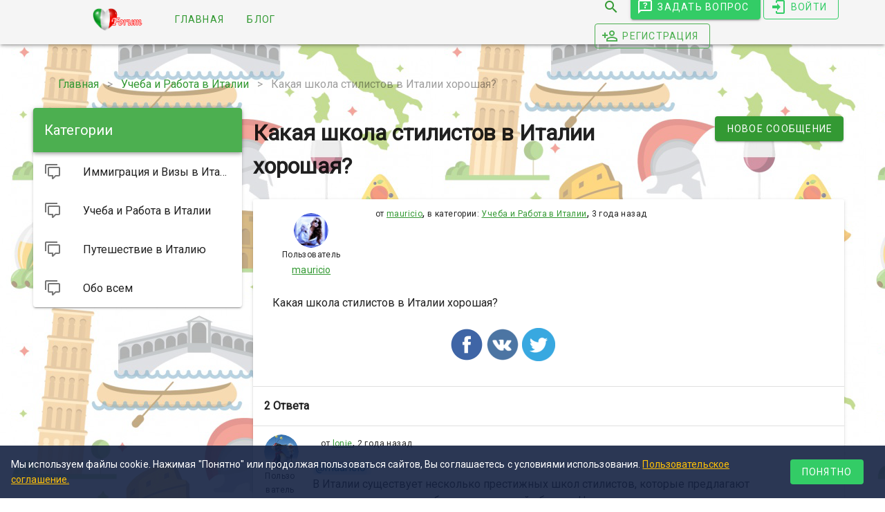

--- FILE ---
content_type: text/html; charset=utf-8
request_url: https://forum.blog-italia.ru/thread/kakaia-shkola-stilistov-v-italii-khoroshaia
body_size: 24780
content:
<!doctype html>
<html data-n-head-ssr>
  <head >
    <meta data-n-head="ssr" charset="utf-8"><meta data-n-head="ssr" name="viewport" content="width=device-width, initial-scale=1"><meta data-n-head="ssr" property="twitter:title" content="Какая школа стилистов в Италии хорошая?"><meta data-n-head="ssr" property="twitter:description" content="Какая школа стилистов в Италии хорошая?"><meta data-n-head="ssr" property="og:title" content="Какая школа стилистов в Италии хорошая?"><meta data-n-head="ssr" property="og:url" content="https://forum.blog-italia.ru/thread/kakaia-shkola-stilistov-v-italii-khoroshaia"><meta data-n-head="ssr" property="og:description" content="Какая школа стилистов в Италии хорошая?"><meta data-n-head="ssr" property="og:site_name" content="Вопросы-ответы о Италии"><meta data-n-head="ssr" data-hid="description" name="description" content="Какая школа стилистов в Италии хорошая?"><title>Какая школа стилистов в Италии хорошая?</title><link data-n-head="ssr" rel="stylesheet" type="text/css" href="https://fonts.googleapis.com/css?family=Roboto"><link data-n-head="ssr" rel="stylesheet" href="https://forum-static.fra1.cdn.digitaloceanspaces.com/css/4ef142ef-c177-4177-b90d-ab700f376bba/custom.css"><link data-n-head="ssr" rel="icon" type="image/png" href="https://forum-static.fra1.cdn.digitaloceanspaces.com/images/4ef142ef-c177-4177-b90d-ab700f376bba/favicon.png"><link data-n-head="ssr" data-hid="i18n-can" rel="canonical" href="https://forum.blog-italia.ru/thread/kakaia-shkola-stilistov-v-italii-khoroshaia"><style data-n-head="vuetify" type="text/css" id="vuetify-theme-stylesheet" nonce="undefined">.v-application a { color: #1976d2; }
.v-application .primary {
  background-color: #1976d2 !important;
  border-color: #1976d2 !important;
}
.v-application .primary--text {
  color: #1976d2 !important;
  caret-color: #1976d2 !important;
}
.v-application .primary.lighten-5 {
  background-color: #c7fdff !important;
  border-color: #c7fdff !important;
}
.v-application .primary--text.text--lighten-5 {
  color: #c7fdff !important;
  caret-color: #c7fdff !important;
}
.v-application .primary.lighten-4 {
  background-color: #a8e0ff !important;
  border-color: #a8e0ff !important;
}
.v-application .primary--text.text--lighten-4 {
  color: #a8e0ff !important;
  caret-color: #a8e0ff !important;
}
.v-application .primary.lighten-3 {
  background-color: #8ac5ff !important;
  border-color: #8ac5ff !important;
}
.v-application .primary--text.text--lighten-3 {
  color: #8ac5ff !important;
  caret-color: #8ac5ff !important;
}
.v-application .primary.lighten-2 {
  background-color: #6aaaff !important;
  border-color: #6aaaff !important;
}
.v-application .primary--text.text--lighten-2 {
  color: #6aaaff !important;
  caret-color: #6aaaff !important;
}
.v-application .primary.lighten-1 {
  background-color: #488fef !important;
  border-color: #488fef !important;
}
.v-application .primary--text.text--lighten-1 {
  color: #488fef !important;
  caret-color: #488fef !important;
}
.v-application .primary.darken-1 {
  background-color: #005eb6 !important;
  border-color: #005eb6 !important;
}
.v-application .primary--text.text--darken-1 {
  color: #005eb6 !important;
  caret-color: #005eb6 !important;
}
.v-application .primary.darken-2 {
  background-color: #00479b !important;
  border-color: #00479b !important;
}
.v-application .primary--text.text--darken-2 {
  color: #00479b !important;
  caret-color: #00479b !important;
}
.v-application .primary.darken-3 {
  background-color: #003180 !important;
  border-color: #003180 !important;
}
.v-application .primary--text.text--darken-3 {
  color: #003180 !important;
  caret-color: #003180 !important;
}
.v-application .primary.darken-4 {
  background-color: #001e67 !important;
  border-color: #001e67 !important;
}
.v-application .primary--text.text--darken-4 {
  color: #001e67 !important;
  caret-color: #001e67 !important;
}
.v-application .secondary {
  background-color: #424242 !important;
  border-color: #424242 !important;
}
.v-application .secondary--text {
  color: #424242 !important;
  caret-color: #424242 !important;
}
.v-application .secondary.lighten-5 {
  background-color: #c1c1c1 !important;
  border-color: #c1c1c1 !important;
}
.v-application .secondary--text.text--lighten-5 {
  color: #c1c1c1 !important;
  caret-color: #c1c1c1 !important;
}
.v-application .secondary.lighten-4 {
  background-color: #a6a6a6 !important;
  border-color: #a6a6a6 !important;
}
.v-application .secondary--text.text--lighten-4 {
  color: #a6a6a6 !important;
  caret-color: #a6a6a6 !important;
}
.v-application .secondary.lighten-3 {
  background-color: #8b8b8b !important;
  border-color: #8b8b8b !important;
}
.v-application .secondary--text.text--lighten-3 {
  color: #8b8b8b !important;
  caret-color: #8b8b8b !important;
}
.v-application .secondary.lighten-2 {
  background-color: #727272 !important;
  border-color: #727272 !important;
}
.v-application .secondary--text.text--lighten-2 {
  color: #727272 !important;
  caret-color: #727272 !important;
}
.v-application .secondary.lighten-1 {
  background-color: #595959 !important;
  border-color: #595959 !important;
}
.v-application .secondary--text.text--lighten-1 {
  color: #595959 !important;
  caret-color: #595959 !important;
}
.v-application .secondary.darken-1 {
  background-color: #2c2c2c !important;
  border-color: #2c2c2c !important;
}
.v-application .secondary--text.text--darken-1 {
  color: #2c2c2c !important;
  caret-color: #2c2c2c !important;
}
.v-application .secondary.darken-2 {
  background-color: #171717 !important;
  border-color: #171717 !important;
}
.v-application .secondary--text.text--darken-2 {
  color: #171717 !important;
  caret-color: #171717 !important;
}
.v-application .secondary.darken-3 {
  background-color: #000000 !important;
  border-color: #000000 !important;
}
.v-application .secondary--text.text--darken-3 {
  color: #000000 !important;
  caret-color: #000000 !important;
}
.v-application .secondary.darken-4 {
  background-color: #000000 !important;
  border-color: #000000 !important;
}
.v-application .secondary--text.text--darken-4 {
  color: #000000 !important;
  caret-color: #000000 !important;
}
.v-application .accent {
  background-color: #82b1ff !important;
  border-color: #82b1ff !important;
}
.v-application .accent--text {
  color: #82b1ff !important;
  caret-color: #82b1ff !important;
}
.v-application .accent.lighten-5 {
  background-color: #ffffff !important;
  border-color: #ffffff !important;
}
.v-application .accent--text.text--lighten-5 {
  color: #ffffff !important;
  caret-color: #ffffff !important;
}
.v-application .accent.lighten-4 {
  background-color: #f8ffff !important;
  border-color: #f8ffff !important;
}
.v-application .accent--text.text--lighten-4 {
  color: #f8ffff !important;
  caret-color: #f8ffff !important;
}
.v-application .accent.lighten-3 {
  background-color: #daffff !important;
  border-color: #daffff !important;
}
.v-application .accent--text.text--lighten-3 {
  color: #daffff !important;
  caret-color: #daffff !important;
}
.v-application .accent.lighten-2 {
  background-color: #bce8ff !important;
  border-color: #bce8ff !important;
}
.v-application .accent--text.text--lighten-2 {
  color: #bce8ff !important;
  caret-color: #bce8ff !important;
}
.v-application .accent.lighten-1 {
  background-color: #9fccff !important;
  border-color: #9fccff !important;
}
.v-application .accent--text.text--lighten-1 {
  color: #9fccff !important;
  caret-color: #9fccff !important;
}
.v-application .accent.darken-1 {
  background-color: #6596e2 !important;
  border-color: #6596e2 !important;
}
.v-application .accent--text.text--darken-1 {
  color: #6596e2 !important;
  caret-color: #6596e2 !important;
}
.v-application .accent.darken-2 {
  background-color: #467dc6 !important;
  border-color: #467dc6 !important;
}
.v-application .accent--text.text--darken-2 {
  color: #467dc6 !important;
  caret-color: #467dc6 !important;
}
.v-application .accent.darken-3 {
  background-color: #2364aa !important;
  border-color: #2364aa !important;
}
.v-application .accent--text.text--darken-3 {
  color: #2364aa !important;
  caret-color: #2364aa !important;
}
.v-application .accent.darken-4 {
  background-color: #004c90 !important;
  border-color: #004c90 !important;
}
.v-application .accent--text.text--darken-4 {
  color: #004c90 !important;
  caret-color: #004c90 !important;
}
.v-application .error {
  background-color: #ff5252 !important;
  border-color: #ff5252 !important;
}
.v-application .error--text {
  color: #ff5252 !important;
  caret-color: #ff5252 !important;
}
.v-application .error.lighten-5 {
  background-color: #ffe4d5 !important;
  border-color: #ffe4d5 !important;
}
.v-application .error--text.text--lighten-5 {
  color: #ffe4d5 !important;
  caret-color: #ffe4d5 !important;
}
.v-application .error.lighten-4 {
  background-color: #ffc6b9 !important;
  border-color: #ffc6b9 !important;
}
.v-application .error--text.text--lighten-4 {
  color: #ffc6b9 !important;
  caret-color: #ffc6b9 !important;
}
.v-application .error.lighten-3 {
  background-color: #ffa99e !important;
  border-color: #ffa99e !important;
}
.v-application .error--text.text--lighten-3 {
  color: #ffa99e !important;
  caret-color: #ffa99e !important;
}
.v-application .error.lighten-2 {
  background-color: #ff8c84 !important;
  border-color: #ff8c84 !important;
}
.v-application .error--text.text--lighten-2 {
  color: #ff8c84 !important;
  caret-color: #ff8c84 !important;
}
.v-application .error.lighten-1 {
  background-color: #ff6f6a !important;
  border-color: #ff6f6a !important;
}
.v-application .error--text.text--lighten-1 {
  color: #ff6f6a !important;
  caret-color: #ff6f6a !important;
}
.v-application .error.darken-1 {
  background-color: #df323b !important;
  border-color: #df323b !important;
}
.v-application .error--text.text--darken-1 {
  color: #df323b !important;
  caret-color: #df323b !important;
}
.v-application .error.darken-2 {
  background-color: #bf0025 !important;
  border-color: #bf0025 !important;
}
.v-application .error--text.text--darken-2 {
  color: #bf0025 !important;
  caret-color: #bf0025 !important;
}
.v-application .error.darken-3 {
  background-color: #9f0010 !important;
  border-color: #9f0010 !important;
}
.v-application .error--text.text--darken-3 {
  color: #9f0010 !important;
  caret-color: #9f0010 !important;
}
.v-application .error.darken-4 {
  background-color: #800000 !important;
  border-color: #800000 !important;
}
.v-application .error--text.text--darken-4 {
  color: #800000 !important;
  caret-color: #800000 !important;
}
.v-application .info {
  background-color: #2196f3 !important;
  border-color: #2196f3 !important;
}
.v-application .info--text {
  color: #2196f3 !important;
  caret-color: #2196f3 !important;
}
.v-application .info.lighten-5 {
  background-color: #d4ffff !important;
  border-color: #d4ffff !important;
}
.v-application .info--text.text--lighten-5 {
  color: #d4ffff !important;
  caret-color: #d4ffff !important;
}
.v-application .info.lighten-4 {
  background-color: #b5ffff !important;
  border-color: #b5ffff !important;
}
.v-application .info--text.text--lighten-4 {
  color: #b5ffff !important;
  caret-color: #b5ffff !important;
}
.v-application .info.lighten-3 {
  background-color: #95e8ff !important;
  border-color: #95e8ff !important;
}
.v-application .info--text.text--lighten-3 {
  color: #95e8ff !important;
  caret-color: #95e8ff !important;
}
.v-application .info.lighten-2 {
  background-color: #75ccff !important;
  border-color: #75ccff !important;
}
.v-application .info--text.text--lighten-2 {
  color: #75ccff !important;
  caret-color: #75ccff !important;
}
.v-application .info.lighten-1 {
  background-color: #51b0ff !important;
  border-color: #51b0ff !important;
}
.v-application .info--text.text--lighten-1 {
  color: #51b0ff !important;
  caret-color: #51b0ff !important;
}
.v-application .info.darken-1 {
  background-color: #007cd6 !important;
  border-color: #007cd6 !important;
}
.v-application .info--text.text--darken-1 {
  color: #007cd6 !important;
  caret-color: #007cd6 !important;
}
.v-application .info.darken-2 {
  background-color: #0064ba !important;
  border-color: #0064ba !important;
}
.v-application .info--text.text--darken-2 {
  color: #0064ba !important;
  caret-color: #0064ba !important;
}
.v-application .info.darken-3 {
  background-color: #004d9f !important;
  border-color: #004d9f !important;
}
.v-application .info--text.text--darken-3 {
  color: #004d9f !important;
  caret-color: #004d9f !important;
}
.v-application .info.darken-4 {
  background-color: #003784 !important;
  border-color: #003784 !important;
}
.v-application .info--text.text--darken-4 {
  color: #003784 !important;
  caret-color: #003784 !important;
}
.v-application .success {
  background-color: #4caf50 !important;
  border-color: #4caf50 !important;
}
.v-application .success--text {
  color: #4caf50 !important;
  caret-color: #4caf50 !important;
}
.v-application .success.lighten-5 {
  background-color: #dcffd6 !important;
  border-color: #dcffd6 !important;
}
.v-application .success--text.text--lighten-5 {
  color: #dcffd6 !important;
  caret-color: #dcffd6 !important;
}
.v-application .success.lighten-4 {
  background-color: #beffba !important;
  border-color: #beffba !important;
}
.v-application .success--text.text--lighten-4 {
  color: #beffba !important;
  caret-color: #beffba !important;
}
.v-application .success.lighten-3 {
  background-color: #a2ff9e !important;
  border-color: #a2ff9e !important;
}
.v-application .success--text.text--lighten-3 {
  color: #a2ff9e !important;
  caret-color: #a2ff9e !important;
}
.v-application .success.lighten-2 {
  background-color: #85e783 !important;
  border-color: #85e783 !important;
}
.v-application .success--text.text--lighten-2 {
  color: #85e783 !important;
  caret-color: #85e783 !important;
}
.v-application .success.lighten-1 {
  background-color: #69cb69 !important;
  border-color: #69cb69 !important;
}
.v-application .success--text.text--lighten-1 {
  color: #69cb69 !important;
  caret-color: #69cb69 !important;
}
.v-application .success.darken-1 {
  background-color: #2d9437 !important;
  border-color: #2d9437 !important;
}
.v-application .success--text.text--darken-1 {
  color: #2d9437 !important;
  caret-color: #2d9437 !important;
}
.v-application .success.darken-2 {
  background-color: #00791e !important;
  border-color: #00791e !important;
}
.v-application .success--text.text--darken-2 {
  color: #00791e !important;
  caret-color: #00791e !important;
}
.v-application .success.darken-3 {
  background-color: #006000 !important;
  border-color: #006000 !important;
}
.v-application .success--text.text--darken-3 {
  color: #006000 !important;
  caret-color: #006000 !important;
}
.v-application .success.darken-4 {
  background-color: #004700 !important;
  border-color: #004700 !important;
}
.v-application .success--text.text--darken-4 {
  color: #004700 !important;
  caret-color: #004700 !important;
}
.v-application .warning {
  background-color: #ffc107 !important;
  border-color: #ffc107 !important;
}
.v-application .warning--text {
  color: #ffc107 !important;
  caret-color: #ffc107 !important;
}
.v-application .warning.lighten-5 {
  background-color: #ffffae !important;
  border-color: #ffffae !important;
}
.v-application .warning--text.text--lighten-5 {
  color: #ffffae !important;
  caret-color: #ffffae !important;
}
.v-application .warning.lighten-4 {
  background-color: #ffff91 !important;
  border-color: #ffff91 !important;
}
.v-application .warning--text.text--lighten-4 {
  color: #ffff91 !important;
  caret-color: #ffff91 !important;
}
.v-application .warning.lighten-3 {
  background-color: #ffff74 !important;
  border-color: #ffff74 !important;
}
.v-application .warning--text.text--lighten-3 {
  color: #ffff74 !important;
  caret-color: #ffff74 !important;
}
.v-application .warning.lighten-2 {
  background-color: #fff956 !important;
  border-color: #fff956 !important;
}
.v-application .warning--text.text--lighten-2 {
  color: #fff956 !important;
  caret-color: #fff956 !important;
}
.v-application .warning.lighten-1 {
  background-color: #ffdd37 !important;
  border-color: #ffdd37 !important;
}
.v-application .warning--text.text--lighten-1 {
  color: #ffdd37 !important;
  caret-color: #ffdd37 !important;
}
.v-application .warning.darken-1 {
  background-color: #e0a600 !important;
  border-color: #e0a600 !important;
}
.v-application .warning--text.text--darken-1 {
  color: #e0a600 !important;
  caret-color: #e0a600 !important;
}
.v-application .warning.darken-2 {
  background-color: #c18c00 !important;
  border-color: #c18c00 !important;
}
.v-application .warning--text.text--darken-2 {
  color: #c18c00 !important;
  caret-color: #c18c00 !important;
}
.v-application .warning.darken-3 {
  background-color: #a27300 !important;
  border-color: #a27300 !important;
}
.v-application .warning--text.text--darken-3 {
  color: #a27300 !important;
  caret-color: #a27300 !important;
}
.v-application .warning.darken-4 {
  background-color: #855a00 !important;
  border-color: #855a00 !important;
}
.v-application .warning--text.text--darken-4 {
  color: #855a00 !important;
  caret-color: #855a00 !important;
}</style><link rel="preload" href="https://pub-1e27250373774d6ca37239bbf5810b5c.r2.dev/assets/0.3/7b8ec9d.js" as="script"><link rel="preload" href="https://pub-1e27250373774d6ca37239bbf5810b5c.r2.dev/assets/0.3/25edc65.js" as="script"><link rel="preload" href="https://pub-1e27250373774d6ca37239bbf5810b5c.r2.dev/assets/0.3/css/1b7ab17.css" as="style"><link rel="preload" href="https://pub-1e27250373774d6ca37239bbf5810b5c.r2.dev/assets/0.3/863688a.js" as="script"><link rel="preload" href="https://pub-1e27250373774d6ca37239bbf5810b5c.r2.dev/assets/0.3/css/87b7056.css" as="style"><link rel="preload" href="https://pub-1e27250373774d6ca37239bbf5810b5c.r2.dev/assets/0.3/cb42003.js" as="script"><link rel="stylesheet" href="https://pub-1e27250373774d6ca37239bbf5810b5c.r2.dev/assets/0.3/css/1b7ab17.css"><link rel="stylesheet" href="https://pub-1e27250373774d6ca37239bbf5810b5c.r2.dev/assets/0.3/css/87b7056.css">
  </head>
  <body >
    <div data-server-rendered="true" id="__nuxt"><!----><div id="__layout"><div data-app="true" id="app" class="v-application v-application--is-ltr theme--light" style="font-family:Roboto;background-image:url(https://forum-static.fra1.cdn.digitaloceanspaces.com/images/4ef142ef-c177-4177-b90d-ab700f376bba/background/21212121.png);background-size:auto;"><div class="v-application--wrap"><div tabindex="0" aria-label="Loading" class="vld-overlay is-active is-full-page" style="z-index:999;display:none;"><div class="vld-background" style="background:#fff;opacity:0.5;"></div><div class="vld-icon"><svg viewBox="0 0 38 38" xmlns="http://www.w3.org/2000/svg" width="65" height="65" stroke="#1976d2"><g fill="none" fill-rule="evenodd"><g transform="translate(1 1)" stroke-width="2"><circle stroke-opacity=".25" cx="18" cy="18" r="18"></circle><path d="M36 18c0-9.94-8.06-18-18-18"><animateTransform attributeName="transform" type="rotate" from="0 18 18" to="360 18 18" dur="0.8s" repeatCount="indefinite"></animateTransform></path></g></g></svg></div></div> <!----> <div class="header-section"><header class="v-sheet theme--light elevation-3 v-toolbar v-app-bar v-app-bar--fixed" style="height:56px;margin-top:0px;transform:translateY(0px);left:0px;right:0px;"><div class="v-toolbar__content" style="height:56px;"><div class="row main-menu"><div role="dialog" class="v-dialog__container"><!----></div> <div role="dialog" class="v-dialog__container"><!----></div> <div class="d-none d-lg-flex d-xl-flex d-md-flex justify-space-between pb-5 col col-12"><div class="d-flex align-center col-md-2 col-lg-1 offset-lg-1 col-4"><a href="/" class="d-flex w-100 nuxt-link-active"><div class="logo d-flex w-100"><div aria-label="Вопросы-ответы о Италии" role="img" class="v-image v-responsive theme--light" style="max-height:50px;"><div class="v-image__image v-image__image--preload v-image__image--contain" style="background-image:;background-position:center center;"></div><div class="v-responsive__content"></div></div></div></a></div> <div class="d-flex align-center col-md-5 col-lg-5 col-3"><div><a href="https://forum.blog-italia.ru/" target="_self" class="v-btn v-btn--flat v-btn--text theme--light v-size--default primary--text"><span class="v-btn__content">Главная</span></a></div><div><a href="https://blog-italia.ru/" target="_blank" class="v-btn v-btn--flat v-btn--text theme--light v-size--default primary--text"><span class="v-btn__content">Блог</span></a></div></div> <div class="col-md-5 col-lg-5 offset-lg-1 col-4"><button type="button" class="v-btn v-btn--flat v-btn--icon v-btn--round theme--dark v-size--default primary--text"><span class="v-btn__content"><i aria-hidden="true" class="v-icon notranslate mdi mdi-magnify theme--dark"></i></span></button> <a href="/login" class="v-btn v-btn--contained v-btn--router theme--light v-size--default success"><span class="v-btn__content"><i aria-hidden="true" class="v-icon notranslate v-icon--left mdi mdi-message-question-outline theme--light"></i> <span class="d-none d-lg-flex d-xl-flex">Задать вопрос</span></span></a> <a href="/login" class="v-btn v-btn--depressed v-btn--flat v-btn--outlined v-btn--router theme--light v-size--default success--text"><span class="v-btn__content"><i aria-hidden="true" class="v-icon notranslate v-icon--left mdi mdi-login theme--light"></i><span class="d-none d-lg-flex d-xl-flex">Войти</span></span></a> <a href="/register" class="v-btn v-btn--depressed v-btn--flat v-btn--outlined v-btn--router theme--light v-size--default info--text"><span class="v-btn__content"><i aria-hidden="true" class="v-icon notranslate v-icon--left mdi mdi-account-plus-outline theme--light"></i><span class="d-none d-lg-flex d-xl-flex">Регистрация</span></span></a></div></div> <nav class="hidden-md-and-up v-navigation-drawer v-navigation-drawer--close v-navigation-drawer--fixed v-navigation-drawer--is-mobile v-navigation-drawer--temporary theme--light" style="height:100vh;top:0px;transform:translateX(-100%);width:256px;"><div class="v-navigation-drawer__content"><div class="v-list v-sheet theme--light"><a href="/" tabindex="0" router="" class="v-list-item v-list-item--link theme--light"><div class="v-list-item__content"><div class="v-list-item__title">Главная</div></div></a> <!----> <!----> <!----> <!----> <div><a tabindex="0" href="https://forum.blog-italia.ru/" target="_self" router="" class="v-list-item v-list-item--link theme--light"><div class="v-list-item__content"><div class="v-list-item__title">Главная</div></div></a></div><div><a tabindex="0" href="https://blog-italia.ru/" target="_blank" router="" class="v-list-item v-list-item--link theme--light"><div class="v-list-item__content"><div class="v-list-item__title">Блог</div></div></a></div> <a href="/login" tabindex="0" router="" class="v-list-item v-list-item--link theme--light"><div class="v-list-item__content"><div class="v-list-item__title">Войти</div></div></a> <a href="/register" tabindex="0" router="" class="v-list-item v-list-item--link theme--light"><div class="v-list-item__content"><div class="v-list-item__title">Регистрация</div></div></a> <!----></div></div><div class="v-navigation-drawer__border"></div></nav> <header class="hidden-md-and-up v-sheet theme--light v-toolbar v-app-bar v-app-bar--fixed" style="height:56px;margin-top:0px;transform:translateY(0px);left:0px;right:0px;"><div class="v-toolbar__content" style="height:56px;"><div class="row align-center"><button type="button" class="v-app-bar__nav-icon v-btn v-btn--flat v-btn--icon v-btn--round theme--light v-size--default"><span class="v-btn__content"><i aria-hidden="true" class="v-icon notranslate mdi mdi-menu theme--light"></i></span></button> <div class="d-flex col-10 pr-0 align-center justify-end"><button type="button" class="v-btn v-btn--flat v-btn--icon v-btn--round theme--dark v-size--default primary--text"><span class="v-btn__content"><i aria-hidden="true" class="v-icon notranslate mdi mdi-magnify theme--dark"></i></span></button> <a href="/login" class="v-btn v-btn--flat v-btn--icon v-btn--round v-btn--router theme--light v-size--default success--text"><span class="v-btn__content"><i aria-hidden="true" class="v-icon notranslate mdi mdi-message-question-outline theme--light"></i></span></a> <div class="col-sm-3 col-md-3 col-4"><a href="/" class="nuxt-link-active"><div class="logo d-flex w-100"><div aria-label="Вопросы-ответы о Италии" role="img" class="v-image v-responsive theme--light" style="max-height:50px;"><div class="v-responsive__sizer" style="padding-bottom:100%;"></div><div class="v-image__image v-image__image--preload v-image__image--contain" style="background-image:;background-position:center center;"></div><div class="v-responsive__content"></div></div></div></a></div></div></div></div></header></div></div></header></div> <div class="container"><!----> <div class="flex"><ul itemscope="itemscope" itemtype="http://schema.org/BreadcrumbList" class="v-breadcrumbs v-breadcrumbs--large theme--light"><li itemprop="itemListElement" itemscope="itemscope" itemtype="http://schema.org/ListItem"><a href="/" itemprop="item" class="v-breadcrumbs__item nuxt-link-active"><span itemprop="name">Главная</span></a> <meta content="1" itemprop="position"></li><li class="v-breadcrumbs__divider">&gt;</li><li itemprop="itemListElement" itemscope="itemscope" itemtype="http://schema.org/ListItem"><a href="/forum/ucheba-i-rabota-v-italii" itemprop="item" class="v-breadcrumbs__item"><span itemprop="name">Учеба и Работа в Италии</span></a> <meta content="2" itemprop="position"></li><li class="v-breadcrumbs__divider">&gt;</li><li itemprop="itemListElement" itemscope="itemscope" itemtype="http://schema.org/ListItem"><a href="#" itemprop="item" class="v-breadcrumbs__item v-breadcrumbs__item--disabled"><span itemprop="name">Какая школа стилистов в Италии хорошая?</span></a> <meta content="3" itemprop="position"></li></ul></div> <div class="row mx-0 mt-1"><div class="flex md4 lg3 xl2"><div><div class="row d-md-none justify-space-around"><div class="py-0 col-sm-10 col-md-8 col-12"><div class="px-1 transparent v-sheet theme--light"><div class="v-item-group theme--light v-slide-group v-chip-group"><div class="v-slide-group__prev v-slide-group__prev--disabled"><!----></div><div class="v-slide-group__wrapper"><div class="v-slide-group__content"><a href="/forum/immigratsiia-i-vizy" tabindex="0" draggable="false" router="" class="v-chip v-chip--clickable v-chip--link v-chip--no-color theme--light v-size--default primary--text"><span class="v-chip__content"><i aria-hidden="true" class="v-icon notranslate mr-1 mdi mdi-comment-multiple-outline theme--light"></i>
            Иммиграция и Визы в Италию
          </span></a><a href="/forum/ucheba-i-rabota-v-italii" tabindex="0" draggable="false" router="" class="v-chip v-chip--clickable v-chip--link v-chip--no-color theme--light v-size--default"><span class="v-chip__content"><i aria-hidden="true" class="v-icon notranslate mr-1 mdi mdi-comment-multiple-outline theme--light"></i>
            Учеба и Работа в Италии
          </span></a><a href="/forum/puteshestvie-v-italiiu" tabindex="0" draggable="false" router="" class="v-chip v-chip--clickable v-chip--link v-chip--no-color theme--light v-size--default"><span class="v-chip__content"><i aria-hidden="true" class="v-icon notranslate mr-1 mdi mdi-comment-multiple-outline theme--light"></i>
            Путешествие в Италию
          </span></a><a href="/forum/obo-vsem" tabindex="0" draggable="false" router="" class="v-chip v-chip--clickable v-chip--link v-chip--no-color theme--light v-size--default"><span class="v-chip__content"><i aria-hidden="true" class="v-icon notranslate mr-1 mdi mdi-comment-multiple-outline theme--light"></i>
            Обо всем
          </span></a></div></div><div class="v-slide-group__next v-slide-group__next--disabled"><!----></div></div></div></div></div> <div class="row d-none d-lg-flex d-xl-flex d-md-flex pr-3"><div class="w-100 v-card v-sheet theme--light"><header class="v-sheet theme--dark v-toolbar info" style="height:56px;"><div class="v-toolbar__content" style="height:56px;"><div class="v-toolbar__title">Категории</div></div></header> <div style="max-height:800px;overflow-y:auto;"><div><a href="/forum/immigratsiia-i-vizy" tabindex="0" router="" class="word-break v-list-item v-list-item--link theme--light"><div class="v-list-item__icon"><i aria-hidden="true" class="v-icon notranslate mr-1 mdi mdi-comment-multiple-outline theme--light"></i></div> <div class="v-list-item__title">
                Иммиграция и Визы в Италию
              </div></a></div><div><a href="/forum/ucheba-i-rabota-v-italii" tabindex="0" router="" class="word-break v-list-item v-list-item--link theme--light"><div class="v-list-item__icon"><i aria-hidden="true" class="v-icon notranslate mr-1 mdi mdi-comment-multiple-outline theme--light"></i></div> <div class="v-list-item__title">
                Учеба и Работа в Италии
              </div></a></div><div><a href="/forum/puteshestvie-v-italiiu" tabindex="0" router="" class="word-break v-list-item v-list-item--link theme--light"><div class="v-list-item__icon"><i aria-hidden="true" class="v-icon notranslate mr-1 mdi mdi-comment-multiple-outline theme--light"></i></div> <div class="v-list-item__title">
                Путешествие в Италию
              </div></a></div><div><a href="/forum/obo-vsem" tabindex="0" router="" class="word-break v-list-item v-list-item--link theme--light"><div class="v-list-item__icon"><i aria-hidden="true" class="v-icon notranslate mr-1 mdi mdi-comment-multiple-outline theme--light"></i></div> <div class="v-list-item__title">
                Обо всем
              </div></a></div></div></div> <!----></div></div></div> <div class="flex pl-lg-4 pl-md-4 pl-xl-4 md8 lg9 xl10"><div class="flex"><div itemscope="itemscope" itemtype="http://schema.org/DiscussionForumPosting" class="row"><div class="col-sm-12 col-md-8 col-lg-8 col-12"><h1 itemprop="headline">Какая школа стилистов в Италии хорошая?</h1></div> <div class="text-md-right text-center col-sm-12 col-md-4 col-lg-4 col-12"><!----> <!----> <button type="button" class="v-btn v-btn--contained theme--dark v-size--default primary"><span class="v-btn__content">Новое сообщение
      </span></button></div></div> <div role="dialog" class="v-dialog__container"><!----></div> <div class="row"><div class="col col-12"><div class="v-card v-sheet theme--light"><div role="list" class="v-list v-sheet theme--light"><div tabindex="-1" role="listitem" class="v-list-item theme--light"><div class="row thread-row" data-v-3262fcae><!----> <!----> <!----> <!----> <!----> <div class="row mx-3" data-v-3262fcae data-v-3262fcae><div class="col-sm-3 col-md-3 col-lg-2 col-xl-1 col-12" data-v-3262fcae data-v-3262fcae><div itemscope="itemscope" itemtype="http://schema.org/Person" class="avatar text-center" data-v-3262fcae><div><div class="v-avatar" style="height:50px;min-width:50px;width:50px;"><div aria-label="mauricio" role="img" class="v-image v-responsive theme--light"><div class="v-image__image v-image__image--preload v-image__image--cover" style="background-image:;background-position:center center;"></div><div class="v-responsive__content"></div></div></div></div> <p class="my-0 caption">Пользователь</p> <div><a href="/profile/mauricio" class="d-inline-flex"><p itemprop="name" class="subtitle-2 mb-0">
        mauricio
      </p></a></div> <!----></div></div> <div class="py-0 col-sm-9 col-md-9 col-lg-10 col-xl-11 col-12" data-v-3262fcae data-v-3262fcae><!----> <div class="py-0 col col-12" data-v-3262fcae data-v-3262fcae><span class="caption" data-v-3262fcae>от
          <a href="/profile/mauricio" class="d-inline-flex caption" data-v-3262fcae>
            mauricio
          </a></span>, <span class="caption" data-v-3262fcae>в категории: </span> <span class="caption" data-v-3262fcae><a href="/forum/ucheba-i-rabota-v-italii" class="d-inline-flex caption" data-v-3262fcae>
            Учеба и Работа в Италии
          </a></span>,
        <span class="caption" data-v-3262fcae>3 года назад</span></div> <!----> <!----></div> <div class="col col-12" data-v-3262fcae data-v-3262fcae><div class="forum-text ql-viewer" data-v-3262fcae><p>Какая школа стилистов в Италии хорошая?</p></div> <div class="d-flex justify-start flex-wrap flex-lg-nowrap flex-md-nowrap flex-xl-nowrap flex-sm-nowrap" data-v-3262fcae><!----> <div class="col-sm-7 col-md-8 col-lg-10 col-xl-10 col-12" data-v-3262fcae data-v-3262fcae><div class="justify-center icons d-flex col col-12" data-v-11d4c0a4 data-v-11d4c0a4 data-v-3262fcae><a href="https://www.facebook.com/sharer.php?src=sp&amp;u=https%3A%2F%2Fforum.blog-italia.ru%2Fthread%2Fkakaia-shkola-stilistov-v-italii-khoroshaia&amp;quote=%D0%9A%D0%B0%D0%BA%D0%B0%D1%8F%20%D1%88%D0%BA%D0%BE%D0%BB%D0%B0%20%D1%81%D1%82%D0%B8%D0%BB%D0%B8%D1%81%D1%82%D0%BE%D0%B2%20%D0%B2%20%D0%98%D1%82%D0%B0%D0%BB%D0%B8%D0%B8%20%D1%85%D0%BE%D1%80%D0%BE%D1%88%D0%B0%D1%8F%3F&amp;hashtag=%23%D0%B8%D1%82%D0%B0%D0%BB%D0%B8%D0%B8" rel="nofollow noopener" target="_blank" title="Facebook" data-v-11d4c0a4><img src="https://forum-static.fra1.cdn.digitaloceanspaces.com/assets/images/icons/48/fb.png" width="48" height="48" alt="Facebook" data-v-11d4c0a4></a> <a href="https://vk.com/share.php?url=https%3A%2F%2Fforum.blog-italia.ru%2Fthread%2Fkakaia-shkola-stilistov-v-italii-khoroshaia&amp;title=%D0%9A%D0%B0%D0%BA%D0%B0%D1%8F%20%D1%88%D0%BA%D0%BE%D0%BB%D0%B0%20%D1%81%D1%82%D0%B8%D0%BB%D0%B8%D1%81%D1%82%D0%BE%D0%B2%20%D0%B2%20%D0%98%D1%82%D0%B0%D0%BB%D0%B8%D0%B8%20%D1%85%D0%BE%D1%80%D0%BE%D1%88%D0%B0%D1%8F%3F&amp;comment=%D0%9A%D0%B0%D0%BA%D0%B0%D1%8F%20%D1%88%D0%BA%D0%BE%D0%BB%D0%B0%20%D1%81%D1%82%D0%B8%D0%BB%D0%B8%D1%81%D1%82%D0%BE%D0%B2%20%D0%B2%20%D0%98%D1%82%D0%B0%D0%BB%D0%B8%D0%B8%20%D1%85%D0%BE%D1%80%D0%BE%D1%88%D0%B0%D1%8F%3F" rel="nofollow noopener" target="_blank" title="Vk" data-v-11d4c0a4><img src="https://forum-static.fra1.cdn.digitaloceanspaces.com/assets/images/icons/48/vk.png" width="48" height="48" alt="Vk" data-v-11d4c0a4></a> <!----> <a href="https://twitter.com/intent/tweet?url=https%3A%2F%2Fforum.blog-italia.ru%2Fthread%2Fkakaia-shkola-stilistov-v-italii-khoroshaia&amp;text=%D0%9A%D0%B0%D0%BA%D0%B0%D1%8F%20%D1%88%D0%BA%D0%BE%D0%BB%D0%B0%20%D1%81%D1%82%D0%B8%D0%BB%D0%B8%D1%81%D1%82%D0%BE%D0%B2%20%D0%B2%20%D0%98%D1%82%D0%B0%D0%BB%D0%B8%D0%B8%20%D1%85%D0%BE%D1%80%D0%BE%D1%88%D0%B0%D1%8F%3F&amp;hashtags=италии,италия,2x2forum" rel="nofollow noopener" target="_blank" title="Twitter" data-v-11d4c0a4><img src="https://forum-static.fra1.cdn.digitaloceanspaces.com/assets/images/icons/48/twitter.png" width="48" height="48" alt="Twitter" data-v-11d4c0a4></a> <!----> <!----> <!----> <!----></div></div></div> <!----></div></div> <!----> <!----></div></div> <hr role="separator" aria-orientation="horizontal" class="v-divider theme--light"> <h4 class="my-4 pl-4 text-capitalize">
            2 ответа
          </h4> <hr role="separator" aria-orientation="horizontal" class="v-divider theme--light"> <div tabindex="-1" role="listitem" class="v-list-item theme--light"><!----> <div class="row post-row" data-v-145a8bfc data-v-145a8bfc><!----> <!----> <!----> <!----> <!----> <div class="col-sm-3 col-md-2 col-lg-1 col-12" data-v-145a8bfc data-v-145a8bfc><div itemscope="itemscope" itemtype="http://schema.org/Person" class="avatar text-center" data-v-145a8bfc><div><div class="v-avatar" style="height:50px;min-width:50px;width:50px;"><div aria-label="lonie" role="img" class="v-image v-responsive theme--light"><div class="v-image__image v-image__image--preload v-image__image--cover" style="background-image:;background-position:center center;"></div><div class="v-responsive__content"></div></div></div></div> <p class="my-0 caption">Пользователь</p> <div><a href="/profile/lonie" class="d-inline-flex"><p itemprop="name" class="subtitle-2 mb-0">
        lonie
      </p></a></div> <!----></div></div> <div class="col-sm-9 col-md-10 col-lg-11 col-12" data-v-145a8bfc data-v-145a8bfc><div class="pt-0 col col-12" data-v-145a8bfc data-v-145a8bfc><span class="caption" data-v-145a8bfc>от
        <a href="/profile/lonie" class="d-inline-flex caption" data-v-145a8bfc>
          lonie </a></span>,
      <span class="caption" data-v-145a8bfc>2 года назад</span></div> <div class="forum-text ql-viewer" data-v-145a8bfc><p><span class="mention">﻿<span><span><span class="mention"><span><span><span class="ql-mention-denotation-char">@</span>mauricio</span></span></span> </span> </span>﻿</span></p><p>В Италии существует несколько престижных школ стилистов, которые предлагают высококачественное образование в этой области. Некоторые из них включают:</p><ol><li>Istituto Marangoni - одно из самых престижных учреждений в области моды и дизайна в Италии. Школа предлагает широкий выбор программ включая курсы стилистов, модельеров и других связанных с модой специалистов.
</li><li>Polimoda - это частная модная школа во Флоренции, которая предлагает широкий спектр программ, включая курсы стилистов моды. Она известна своими связями с индустрией моды, а также своей активной программой обменов и стажировок.
</li><li>Accademia Costume &amp; Moda - это престижное учебное заведение, расположенное в Риме, которое предлагает различные программы в области стилизации и моды, включая бакалавриат и магистратуру.
</li><li>Domus Academy - школа дизайна, базирующаяся в Милане. Она предлагает разнообразные программы в области моды, включая курсы стилистов и других дизайнеров.
</li></ol><p><br/></p><p>При выборе школы следует учитывать свои личные цели, финансовые возможности и географическое расположение, чтобы найти наиболее подходящую программу и школу.</p></div></div> <!----> <!----> <!----> <div class="col col-12" data-v-145a8bfc data-v-145a8bfc><hr role="separator" aria-orientation="horizontal" class="v-divider theme--light" data-v-145a8bfc></div></div></div><div tabindex="-1" role="listitem" class="v-list-item theme--light"><!----> <div class="row post-row" data-v-145a8bfc data-v-145a8bfc><div class="py-0 col col-12" data-v-145a8bfc data-v-145a8bfc><div data-v-145a8bfc><!----></div></div> <!----> <!----> <!----> <!----> <div class="col-sm-3 col-md-2 col-lg-1 col-12" data-v-145a8bfc data-v-145a8bfc><div itemscope="itemscope" itemtype="http://schema.org/Person" class="avatar text-center" data-v-145a8bfc><div><div class="v-avatar" style="height:50px;min-width:50px;width:50px;"><div aria-label="michale" role="img" class="v-image v-responsive theme--light"><div class="v-image__image v-image__image--preload v-image__image--cover" style="background-image:;background-position:center center;"></div><div class="v-responsive__content"></div></div></div></div> <p class="my-0 caption">Пользователь</p> <div><a href="/profile/michale" class="d-inline-flex"><p itemprop="name" class="subtitle-2 mb-0">
        michale
      </p></a></div> <!----></div></div> <div class="col-sm-9 col-md-10 col-lg-11 col-12" data-v-145a8bfc data-v-145a8bfc><div class="pt-0 col col-12" data-v-145a8bfc data-v-145a8bfc><span class="caption" data-v-145a8bfc>от
        <a href="/profile/michale" class="d-inline-flex caption" data-v-145a8bfc>
          michale </a></span>,
      <span class="caption" data-v-145a8bfc>год назад</span></div> <div class="forum-text ql-viewer" data-v-145a8bfc><p><span class="mention">﻿<span><span><span class="mention"><span><span><span class="ql-mention-denotation-char">@</span>mauricio</span></span></span> </span> </span>﻿</span></p><p>Надеюсь, эта информация была полезной! Если у вас возникнут дополнительные вопросы, не стесняйтесь спрашивать.</p></div></div> <!----> <!----> <!----> <div class="col col-12" data-v-145a8bfc data-v-145a8bfc><!----></div></div></div> <!----></div></div></div></div> <div class="d-flex justify-space-between flex-wrap flex-lg-nowrap flex-md-nowrap flex-xl-nowrap flex-sm-nowrap"><nav role="navigation" aria-label="Pagination Navigation" class="w-100"><ul class="v-pagination theme--light"><li><button type="button" aria-label="Previous page" class="v-pagination__navigation v-pagination__navigation--disabled"><i aria-hidden="true" class="v-icon notranslate mdi mdi-chevron-left theme--light"></i></button></li><li><button type="button" aria-current="true" aria-label="Current Page, Page 1" class="v-pagination__item v-pagination__item--active primary">1</button></li><li><button type="button" aria-label="Next page" class="v-pagination__navigation v-pagination__navigation--disabled"><i aria-hidden="true" class="v-icon notranslate mdi mdi-chevron-right theme--light"></i></button></li></ul></nav> <div class="mx-auto col-sm-2 col-md-3 col-lg-2 col-xl-1 col-6"><div class="v-input v-input--is-label-active v-input--is-dirty theme--light v-text-field v-select"><div class="v-input__control"><div role="button" aria-haspopup="listbox" aria-expanded="false" aria-owns="list-299438994" class="v-input__slot"><div class="v-select__slot"><label for="input-299438994" class="v-label v-label--active theme--light" style="left:0px;right:auto;position:absolute;">Кол-во на странице</label><div class="v-select__selections"><div class="v-select__selection v-select__selection--comma">15</div><input id="input-299438994" readonly="readonly" type="text" aria-readonly="false" autocomplete="off"></div><div class="v-input__append-inner"><div class="v-input__icon v-input__icon--append"><i aria-hidden="true" class="v-icon notranslate mdi mdi-menu-down theme--light"></i></div></div><input type="hidden" value="15"></div><div class="v-menu"><!----></div></div><div class="v-text-field__details"><div class="v-messages theme--light"><div class="v-messages__wrapper"></div></div></div></div></div></div></div> <div class="row mt-2"><div class="col col-12"><h2 class="display-1">Похожие обсуждения:</h2></div> <div class="col col-12"><div class="mx-auto v-card v-sheet theme--light"><div role="list" class="v-list v-sheet theme--light v-list--two-line"><!----> <a href="/thread/kakaia-khoroshaia-iazykovaia-shkola-v-italii-dlia" tabindex="0" role="listitem" class="v-list-item v-list-item--link theme--light"><div class="v-avatar v-list-item__avatar v-list-item__avatar--horizontal rounded-0 v-avatar--tile" style="height:90px;min-width:90px;width:90px;"></div> <div class="v-list-item__content"><div class="v-list-item__title">Какая хорошая языковая школа в Италии для русских?</div></div></a><hr role="separator" aria-orientation="horizontal" class="v-divider theme--light"> <a href="/thread/kakoi-byla-shkola-v-drevnem-rime" tabindex="0" role="listitem" class="v-list-item v-list-item--link theme--light"><div class="v-avatar v-list-item__avatar v-list-item__avatar--horizontal rounded-0 v-avatar--tile" style="height:90px;min-width:90px;width:90px;"></div> <div class="v-list-item__content"><div class="v-list-item__title">Какой была школа в древнем риме?</div></div></a><hr role="separator" aria-orientation="horizontal" class="v-divider theme--light"> <a href="/thread/kak-poluchaiut-obrazovanie-v-italii-interesuet" tabindex="0" role="listitem" class="v-list-item v-list-item--link theme--light"><div class="v-avatar v-list-item__avatar v-list-item__avatar--horizontal rounded-0 v-avatar--tile" style="height:90px;min-width:90px;width:90px;"></div> <div class="v-list-item__content"><div class="v-list-item__title">Как получают образование в Италии? Интересует личный опыт.</div></div></a><hr role="separator" aria-orientation="horizontal" class="v-divider theme--light"> <a href="/thread/kakie-dokumenty-neobkhodimo-predostavit-dlia-3" tabindex="0" role="listitem" class="v-list-item v-list-item--link theme--light"><div class="v-avatar v-list-item__avatar v-list-item__avatar--horizontal rounded-0 v-avatar--tile" style="height:90px;min-width:90px;width:90px;"></div> <div class="v-list-item__content"><div class="v-list-item__title">Какие документы необходимо предоставить для получения виды на жительство в Италии?</div></div></a><hr role="separator" aria-orientation="horizontal" class="v-divider theme--light"> <a href="/thread/kakie-organizatsii-mogut-pomoch-inostrannym-3" tabindex="0" role="listitem" class="v-list-item v-list-item--link theme--light"><div class="v-avatar v-list-item__avatar v-list-item__avatar--horizontal rounded-0 v-avatar--tile" style="height:90px;min-width:90px;width:90px;"></div> <div class="v-list-item__content"><div class="v-list-item__title">Какие организации могут помочь иностранным студентам с получением медицинской помощи в Италии?</div></div></a><hr role="separator" aria-orientation="horizontal" class="v-divider theme--light"> <a href="/thread/ucheba-zaochno-v-italii-s-perekhodom-na-ochno" tabindex="0" role="listitem" class="v-list-item v-list-item--link theme--light"><div class="v-avatar v-list-item__avatar v-list-item__avatar--horizontal rounded-0 v-avatar--tile" style="height:90px;min-width:90px;width:90px;"></div> <div class="v-list-item__content"><div class="v-list-item__title">Учеба заочно в Италии с переходом на очно</div></div></a></div></div></div></div></div></div></div></div> <div pages="" class="footer" data-v-600bef70><!----> <footer class="v-footer footer mt-4 v-sheet theme--light" data-v-600bef70><div class="flex xs12 sm12 md6 lg4" data-v-600bef70><h4 class="title text-center" data-v-600bef70>
        Мы в социальных сетях
      </h4> <div class="social-section" data-v-600bef70><ul class="text-center pr-6" data-v-600bef70><!----> <!----> <li data-v-600bef70><a href="https://vk.com/blogitali" rel="nofollow" target="_blank" class="transparent--text btn-floating btn-vk waves-effect waves-light" data-v-600bef70><i aria-hidden="true" class="v-icon notranslate blue--text text--darken-2 mdi mdi-vk theme--light" style="font-size:36px;" data-v-600bef70></i></a></li> <!----> <!----> <!----></ul></div></div> <!----> <div class="flex xs12 sm12 md6 lg4" data-v-600bef70><div class="about-section white-text mx-auto" data-v-600bef70><h4 class="title text-center" data-v-600bef70>О нас</h4> <ul class="text-center pr-6" data-v-600bef70><li data-v-600bef70><a href="/contact" rel="nofollow" data-v-600bef70>Обратная связь</a></li></ul></div></div> <div class="flex xs12 text-center mt-2" data-v-600bef70><span data-v-600bef70>© 2025 Copyright: forum.blog-italia.ru
      </span> <p class="mb-0" data-v-600bef70>
        Этот сайт создан на платформе
        <a href="https://2x2forum.ru" target="_blank" data-v-600bef70>2x2forum.ru</a></p> <p data-v-600bef70>
        Создайте свой
        <a href="https://2x2forum.ru" target="_blank" data-v-600bef70>сервис вопросов и ответов</a></p></div></footer> <!----> <!----></div> <!----> <div class="js-scripts"></div></div></div></div></div><script>window.__NUXT__=(function(a,b,c,d,e,f,g,h,i,j,k,l,m,n,o,p,q,r,s,t,u,v,w,x,y,z,A,B,C,D,E,F,G,H,I,J,K,L,M,N,O,P,Q,R,S,T,U,V,W,X,Y,Z,_,$,aa,ab,ac,ad,ae,af,ag,ah,ai,aj,ak,al,am,an,ao,ap,aq,ar,as,at,au,av,aw,ax,ay,az,aA,aB,aC,aD,aE,aF,aG,aH,aI,aJ,aK,aL,aM,aN,aO,aP,aQ,aR,aS,aT,aU,aV,aW,aX,aY,aZ,a_,a$,ba,bb,bc,bd){ag.id=9231;ag.name="Иммиграция и Визы в Италию";ag.messages=449;ag.threads=146;ag.meta_title="Иммиграция и Визы в Италию - вопросы и ответы";ag.meta_description="Информация о визах, видах на жительство, гражданстве, легализации документов. Можно обсудить юридические вопросы и законы Италии.";ag.children=h;ag.icon=c;ag.is_public=a;ag.last_post={id:295590,message:"\u003Cp\u003E\u003Cspan class=\"mention\"\u003E﻿\u003Cspan\u003E\u003Cspan\u003E\u003Cspan class=\"mention\"\u003E\u003Cspan\u003E\u003Cspan\u003E\u003Cspan class=\"ql-mention-denotation-char\"\u003E@\u003C\u002Fspan\u003Erandal\u003C\u002Fspan\u003E\u003C\u002Fspan\u003E\u003C\u002Fspan\u003E \u003C\u002Fspan\u003E \u003C\u002Fspan\u003E﻿\u003C\u002Fspan\u003E\u003C\u002Fp\u003E\u003Cp\u003EПолучение статуса постоянного жителя в Италии действительно требует выполнения ряда условий и предоставления определенных документов. Вот основные требования, о которых стоит помнить:\u003C\u002Fp\u003E\u003Col\u003E\u003Cli\u003E\u003Cstrong\u003EСрок проживания\u003C\u002Fstrong\u003E: Нужно прожить в Италии легально не менее 5 лет на основании временного вида на жительство (permesso di soggiorno). Важно, чтобы это проживание было непрерывным.\n\u003C\u002Fli\u003E\u003Cli\u003E\u003Cstrong\u003EОграничения на отсутствие\u003C\u002Fstrong\u003E: Вы не должны отсутствовать в Италии более 6 месяцев подряд в течение одного года, и в целом не более 10 месяцев из всех 5 лет. Есть исключения для серьезных причин, таких как тяжелая болезнь или служба.\n\u003C\u002Fli\u003E\u003Cli\u003E\u003Cstrong\u003EДоход\u003C\u002Fstrong\u003E: Необходимо подтвердить финансовую стабильность, доказав наличие достаточного дохода. Сумма может варьироваться в зависимости от состава семьи и других факторов.\n\u003C\u002Fli\u003E\u003Cli\u003E\u003Cstrong\u003EЗнание языка\u003C\u002Fstrong\u003E: Нужно предоставить доказательства знания итальянского языка на уровне не ниже A2 по общеевропейской шкале (CEFR). Это может быть подтверждено соответствующим языковым сертификатом.\n\u003C\u002Fli\u003E\u003Cli\u003E\u003Cstrong\u003EПроверка на судимости\u003C\u002Fstrong\u003E: Отсутствие судимостей и хорошая репутация также играют важную роль.\n\u003C\u002Fli\u003E\u003Cli\u003E\u003Cstrong\u003EДополнительные документы\u003C\u002Fstrong\u003E: Заявление на получение постоянного места жительства обычно включает копии вашего паспорта, актуальное разрешение на временное проживание, регистрация по месту жительства (residenza), налоговые декларации и другие документы, подтверждающие ваше право на получение постоянного вида на жительство.\n\u003C\u002Fli\u003E\u003C\u002Fol\u003E\u003Cp\u003E\u003Cbr\u003E\u003C\u002Fp\u003E\u003Cp\u003EСтуденческие визы имеют свои особенности. Годы проживания в Италии по студенческим визам не всегда засчитываются в общий срок для получения постоянного резидентства, так как студенчество предполагает временный характер пребывания.\u003C\u002Fp\u003E\u003Cp\u003E\u003Cbr\u003E\u003C\u002Fp\u003E\u003Cp\u003EВажно также отметить, что даже при наличии всех необходимых условий и документов, каждому заявителю будет необходим индивидуальный подход, и решения принимаются итальянскими властями на их основе.\u003C\u002Fp\u003E\u003Cp\u003E\u003Cbr\u003E\u003C\u002Fp\u003E\u003Cp\u003EЕсли у вас возникают сложности с языком или другими аспектами, возможно, стоит рассмотреть помощь специалистов, юристов или консультантов, специализирующихся на миграционном законодательстве Италии.\u003C\u002Fp\u003E",is_moderated:d,username:"tessie_schulist",user_active:b,created:"2025-09-15T03:10:18Z"};ag.order=b;ag.description="Информация о визах, видах на жительство, гражданстве, легализации документов.";ag.slug="immigratsiia-i-vizy";ah.id=F;ah.name=G;ah.messages=309;ah.threads=122;ah.meta_title="Учеба и Работа в Италии - вопросы и ответы";ah.meta_description=H;ah.children=h;ah.icon=c;ah.is_public=a;ah.last_post={id:295755,message:"\u003Cp\u003E\u003Cspan class=\"mention\"\u003E﻿\u003Cspan\u003E\u003Cspan\u003E\u003Cspan class=\"mention\"\u003E\u003Cspan\u003E\u003Cspan\u003E\u003Cspan class=\"ql-mention-denotation-char\"\u003E@\u003C\u002Fspan\u003Ekathryn\u003C\u002Fspan\u003E\u003C\u002Fspan\u003E\u003C\u002Fspan\u003E \u003C\u002Fspan\u003E \u003C\u002Fspan\u003E﻿\u003C\u002Fspan\u003E\u003C\u002Fp\u003E\u003Cp\u003EДействительно, решение учиться в другой стране, такой как Италия, может быть важным шагом, и здесь собрались, скорее всего, желающие обменяться информацией и получить советы. Позвольте мне уточнить некоторые моменты по поводу учебы в Италии, которые могут быть полезны:\u003C\u002Fp\u003E\u003Col\u003E\u003Cli\u003E\u003Cstrong\u003EТребования к языку\u003C\u002Fstrong\u003E: Для большинства программ в итальянских университетах необходимо знание итальянского языка. Некоторые программы могут предлагаться на английском языке, особенно в области магистратуры. Сертификаты, такие как CILS или CELI для итальянского языка, могут потребоваться.\n\u003C\u002Fli\u003E\u003Cli\u003E\u003Cstrong\u003EСтоимость обучения\u003C\u002Fstrong\u003E: Стоимость варьируется в зависимости от университета и программы. В государственных университетах плата за обучение может составлять от 500 до 3000 евро в год, в то время как в частных университетах она может быть значительно выше. Обычно для иностранных студентов нет бесплатного обучения, но могут быть предложены стипендии.\n\u003C\u002Fli\u003E\u003Cli\u003E\u003Cstrong\u003EРабота для студентов\u003C\u002Fstrong\u003E: Как вы правильно заметили, иностранным студентам разрешено работать до 20 часов в неделю во время учебного года и полную ставку во время каникул. Это стандартное ограничение в странах ЕС, чтобы студенты могли уделять больше времени учебе.\n\u003C\u002Fli\u003E\u003Cli\u003E\u003Cstrong\u003EУчебная виза и документы\u003C\u002Fstrong\u003E: Для учебы необходимо получить учебную визу, собрать и перевести ряд документов, включая подтверждение зачисления в вуз, финансовое обеспечение и медицинскую страховку.\n\u003C\u002Fli\u003E\u003Cli\u003E\u003Cstrong\u003EУровень образования\u003C\u002Fstrong\u003E: Итальянские университеты могут предложить хорошее образование, особенно в таких областях, как архитектура, искусство и дизайн, инженерия, а также гуманитарные науки. Выбор вуза и программы стоит делать, исходя из ваших интересов и карьерных целей.\n\u003C\u002Fli\u003E\u003C\u002Fol\u003E\u003Cp\u003E\u003Cbr\u003E\u003C\u002Fp\u003E\u003Cp\u003EНадеюсь, эта информация будет вам полезна в планировании вашего академического пути в Италии. Если у вас есть еще вопросы, пожалуйста, не стесняйтесь их задавать!\u003C\u002Fp\u003E",is_moderated:d,username:"antonette",user_active:b,created:"2025-09-16T01:12:19Z"};ah.order=b;ah.description=H;ah.slug=W;ai.id=9233;ai.name="Путешествие в Италию";ai.messages=799;ai.threads=305;ai.meta_title="Путешествие в Италию - гид Италии";ai.meta_description=aj;ai.children=h;ai.icon=c;ai.is_public=a;ai.last_post={id:295312,message:"\u003Cp\u003E\u003Cspan class=\"mention\"\u003E﻿\u003Cspan\u003E\u003Cspan\u003E\u003Cspan class=\"mention\"\u003E\u003Cspan\u003E\u003Cspan\u003E\u003Cspan class=\"ql-mention-denotation-char\"\u003E@\u003C\u002Fspan\u003Eisac_wisoky\u003C\u002Fspan\u003E\u003C\u002Fspan\u003E\u003C\u002Fspan\u003E \u003C\u002Fspan\u003E \u003C\u002Fspan\u003E﻿\u003C\u002Fspan\u003E\u003C\u002Fp\u003E\u003Cp\u003EПизанская башня, известная своим наклоном, действительно находится в городе Пиза, Италия. Это колокольня при соборе Святой Марии Вознесения на Пьяцца деи Мираколи. Вряд ли найдется весомая причина, чтобы переносить такую культовую и исторически значимую достопримечательность в другое место. Весьма вероятно, что она останется на своем месте еще долгие годы.\u003C\u002Fp\u003E\u003Cp\u003E\u003Cbr\u003E\u003C\u002Fp\u003E\u003Cp\u003EЕсли вы интересуетесь архитектурой и историей, то посещение Пизанской башни может стать запоминающимся опытом. Она не только красива, но и является частью комплекса, который включает кафедральный собор и баптистерий, что добавляет культурной ценности визита. К тому же, при поездке в Пизу у вас будет возможность сделать те самые знаменитые фотографии с башней на заднем плане.\u003C\u002Fp\u003E",is_moderated:d,username:"edythe",user_active:b,created:"2025-09-12T09:04:15Z"};ai.order=b;ai.description=aj;ai.slug="puteshestvie-v-italiiu";ak.id=9234;ak.name="Обо всем";ak.messages=2829;ak.threads=1574;ak.meta_title="Обо всем -";ak.meta_description=al;ak.children=h;ak.icon=c;ak.is_public=a;ak.last_post={id:295521,message:"\u003Cp\u003E\u003Cspan class=\"mention\"\u003E﻿\u003Cspan\u003E\u003Cspan\u003E\u003Cspan class=\"mention\"\u003E\u003Cspan\u003E\u003Cspan\u003E\u003Cspan class=\"ql-mention-denotation-char\"\u003E@\u003C\u002Fspan\u003Ehelga\u003C\u002Fspan\u003E\u003C\u002Fspan\u003E\u003C\u002Fspan\u003E \u003C\u002Fspan\u003E \u003C\u002Fspan\u003E﻿\u003C\u002Fspan\u003E\u003C\u002Fp\u003E\u003Cp\u003EВыбор между различными морями в Италии может быть сложным, так как каждое из них предлагает свои уникальные особенности и красоту. Если вам нравится Средиземное море, вам может понравиться район Сардинии или Сицилии, где это море омывает берега с живописными пляжами и чистой водой.\u003C\u002Fp\u003E\u003Cp\u003E\u003Cbr\u003E\u003C\u002Fp\u003E\u003Cp\u003EЛигурийское море вокруг итальянской Ривьеры может предложить прекрасные виды и курортные городки, такие как Портофино и Чинкве-Терре. Тирренское море славится популярными туристическими направлениями, как Амальфитанское побережье и остров Капри. Если вас интересуют менее многолюдные места, возможно, стоит рассмотреть поездку к берегам Ионического моря в Калабрии или на юг Апулии, которые предлагают прекрасные пляжи и культурное наследие.\u003C\u002Fp\u003E\u003Cp\u003E\u003Cbr\u003E\u003C\u002Fp\u003E\u003Cp\u003EАдриатическое море на востоке Италии знаменито своими курортами, такими как Римини и курортами округа Абруццо. Все зависит от ваших предпочтений — ищете ли вы культурные достопримечательности, оживлённый отдых или спокойные уединённые места.\u003C\u002Fp\u003E",is_moderated:d,username:"vella.erdman",user_active:b,created:"2025-09-14T05:08:14Z"};ak.order=b;ak.description=al;ak.slug="obo-vsem";return {layout:V,data:[{sanitizedMessage:g,thread:{id:122097,name:g,message:"\u003Cp\u003EКакая школа стилистов в Италии хорошая?\u003C\u002Fp\u003E",formatted_message:c,hash_tags:"[\"италии\",\"италия\"]",tags:["италии","италия","2x2forum"],category:{id:F,name:G,messages:b,threads:b,meta_title:c,meta_description:c,children:h,icon:c,is_public:a,order:b,description:H,slug:W},category_id:F,slug:I,likes:b,dislikes:b,is_closed:a,is_pinned:a,is_moderated:d,username:"mauricio",user_active:f,role:e,user_avatar:"avatar\u002Fmauricio\u002F19-2 (2).jpg",created:"2023-05-04T14:22:32Z"},relatedThreads:[{id:122174,title:X,text:X,avatar:"avatar\u002Flou\u002F99-2.jpg",role:e,slug:"kakaia-khoroshaia-iazykovaia-shkola-v-italii-dlia",username:"lou",created:"2023-05-05T12:45:07Z"},{id:155491,title:Y,text:Y,avatar:"avatar\u002Fgarnet.grady\u002Fauto026.jpg",role:e,slug:"kakoi-byla-shkola-v-drevnem-rime",username:"garnet.grady",created:"2023-09-29T04:56:53Z"},{id:13543,title:Z,text:Z,avatar:"avatar\u002Fkathryn\u002F192618178.jpg",role:e,slug:"kak-poluchaiut-obrazovanie-v-italii-interesuet",username:"kathryn",created:"2020-11-30T14:31:49Z"},{id:110363,title:_,text:_,avatar:"avatar\u002Fmorgan.pagac\u002F380875425.jpg",role:e,slug:"kakie-dokumenty-neobkhodimo-predostavit-dlia-3",username:"morgan.pagac",created:"2023-03-14T21:01:47Z"},{id:111233,title:$,text:$,avatar:"avatar\u002Fdaryl_emmerich\u002F560696373.jpg",role:e,slug:"kakie-organizatsii-mogut-pomoch-inostrannym-3",username:"daryl_emmerich",created:"2023-03-16T17:18:29Z"},{id:28267,title:aa,text:aa,avatar:"avatar\u002Ftyra\u002Fanimal0031.gif",role:e,slug:"ucheba-zaochno-v-italii-s-perekhodom-na-ochno",username:"tyra",created:"2021-06-10T17:08:15Z"}],socialSettings:{id:388,size:f,facebook:d,vk:d,ok:a,linkedin:a,telegram:a,whatsapp:a,pocket:a,twitter:d,active:d},page:f,totals:f,postsTotal:2,posts:[{id:209877,message:"\u003Cp\u003E\u003Cspan class=\"mention\"\u003E﻿\u003Cspan\u003E\u003Cspan\u003E\u003Cspan class=\"mention\"\u003E\u003Cspan\u003E\u003Cspan\u003E\u003Cspan class=\"ql-mention-denotation-char\"\u003E@\u003C\u002Fspan\u003Emauricio\u003C\u002Fspan\u003E\u003C\u002Fspan\u003E\u003C\u002Fspan\u003E \u003C\u002Fspan\u003E \u003C\u002Fspan\u003E﻿\u003C\u002Fspan\u003E\u003C\u002Fp\u003E\u003Cp\u003EВ Италии существует несколько престижных школ стилистов, которые предлагают высококачественное образование в этой области. Некоторые из них включают:\u003C\u002Fp\u003E\u003Col\u003E\u003Cli\u003EIstituto Marangoni - одно из самых престижных учреждений в области моды и дизайна в Италии. Школа предлагает широкий выбор программ включая курсы стилистов, модельеров и других связанных с модой специалистов.\n\u003C\u002Fli\u003E\u003Cli\u003EPolimoda - это частная модная школа во Флоренции, которая предлагает широкий спектр программ, включая курсы стилистов моды. Она известна своими связями с индустрией моды, а также своей активной программой обменов и стажировок.\n\u003C\u002Fli\u003E\u003Cli\u003EAccademia Costume &amp; Moda - это престижное учебное заведение, расположенное в Риме, которое предлагает различные программы в области стилизации и моды, включая бакалавриат и магистратуру.\n\u003C\u002Fli\u003E\u003Cli\u003EDomus Academy - школа дизайна, базирующаяся в Милане. Она предлагает разнообразные программы в области моды, включая курсы стилистов и других дизайнеров.\n\u003C\u002Fli\u003E\u003C\u002Fol\u003E\u003Cp\u003E\u003Cbr\u003E\u003C\u002Fp\u003E\u003Cp\u003EПри выборе школы следует учитывать свои личные цели, финансовые возможности и географическое расположение, чтобы найти наиболее подходящую программу и школу.\u003C\u002Fp\u003E",formatted_message:"\u003Cp\u003E\u003Cspan class=\"mention\"\u003E﻿\u003Cspan\u003E\u003Cspan\u003E\u003Cspan class=\"mention\"\u003E\u003Cspan\u003E\u003Cspan\u003E\u003Cspan class=\"ql-mention-denotation-char\"\u003E@\u003C\u002Fspan\u003Emauricio\u003C\u002Fspan\u003E\u003C\u002Fspan\u003E\u003C\u002Fspan\u003E \u003C\u002Fspan\u003E \u003C\u002Fspan\u003E﻿\u003C\u002Fspan\u003E\u003C\u002Fp\u003E\u003Cp\u003EВ Италии существует несколько престижных школ стилистов, которые предлагают высококачественное образование в этой области. Некоторые из них включают:\u003C\u002Fp\u003E\u003Col\u003E\u003Cli\u003EIstituto Marangoni - одно из самых престижных учреждений в области моды и дизайна в Италии. Школа предлагает широкий выбор программ включая курсы стилистов, модельеров и других связанных с модой специалистов.\n\u003C\u002Fli\u003E\u003Cli\u003EPolimoda - это частная модная школа во Флоренции, которая предлагает широкий спектр программ, включая курсы стилистов моды. Она известна своими связями с индустрией моды, а также своей активной программой обменов и стажировок.\n\u003C\u002Fli\u003E\u003Cli\u003EAccademia Costume &amp; Moda - это престижное учебное заведение, расположенное в Риме, которое предлагает различные программы в области стилизации и моды, включая бакалавриат и магистратуру.\n\u003C\u002Fli\u003E\u003Cli\u003EDomus Academy - школа дизайна, базирующаяся в Милане. Она предлагает разнообразные программы в области моды, включая курсы стилистов и других дизайнеров.\n\u003C\u002Fli\u003E\u003C\u002Fol\u003E\u003Cp\u003E\u003Cbr\u002F\u003E\u003C\u002Fp\u003E\u003Cp\u003EПри выборе школы следует учитывать свои личные цели, финансовые возможности и географическое расположение, чтобы найти наиболее подходящую программу и школу.\u003C\u002Fp\u003E",is_moderated:d,likes:b,dislikes:b,thread_title:g,thread_slug:I,username:"lonie",user_avatar:"avatar\u002Flonie\u002F1806.jpg",user_active:f,role:e,role_logo:c,created:"2024-01-13T19:55:21Z"},{id:248889,message:ab,formatted_message:ab,is_moderated:d,likes:b,dislikes:b,thread_title:g,thread_slug:I,username:"michale",user_avatar:"avatar\u002Fmichale\u002F741427207.jpg",user_active:f,role:e,role_logo:c,created:"2024-08-24T00:59:22Z"}]}],fetch:{},error:h,state:{loading:b,settings:{id:1896,name:ac,domain:"forum.blog-italia.ru",port:80,plan:f,plan_name:"free",footer_code:"\u003C!-- Yandex.Metrika counter --\u003E\n\u003Cscript type=\"text\u002Fjavascript\" \u003E\n   (function(m,e,t,r,i,k,a){m[i]=m[i]||function(){(m[i].a=m[i].a||[]).push(arguments)};\n   m[i].l=1*new Date();\n   for (var j = 0; j \u003C document.scripts.length; j++) {if (document.scripts[j].src === r) { return; }}\n   k=e.createElement(t),a=e.getElementsByTagName(t)[0],k.async=1,k.src=r,a.parentNode.insertBefore(k,a)})\n   (window, document, \"script\", \"https:\u002F\u002Fmc.yandex.ru\u002Fmetrika\u002Ftag.js\", \"ym\");\n\n   ym(98765195, \"init\", {\n        clickmap:true,\n        trackLinks:true,\n        accurateTrackBounce:true\n   });\n\u003C\u002Fscript\u003E\n\u003Cnoscript\u003E\u003Cdiv\u003E\u003Cimg src=\"https:\u002F\u002Fmc.yandex.ru\u002Fwatch\u002F98765195\" style=\"position:absolute; left:-9999px;\" alt=\"\" \u002F\u003E\u003C\u002Fdiv\u003E\u003C\u002Fnoscript\u003E\n\u003C!-- \u002FYandex.Metrika counter --\u003E\n\n\u003Cscript async src=\"https:\u002F\u002Fpagead2.googlesyndication.com\u002Fpagead\u002Fjs\u002Fadsbygoogle.js?client=ca-pub-4833888168110763\"\n     crossorigin=\"anonymous\"\u003E\u003C\u002Fscript\u003E\n",robots_txt:"User-agent: *\nDisallow: \u002Fsearch\nDisallow: \u002Fadmin\nDisallow: \u002Fprofile\nDisallow: \u002Flogin\nDisallow: \u002Fregister\n\nSitemap: https:\u002F\u002Fforum.blog-italia.ru\u002Fsitemap.xml",locale:"ru",add_source:b,allow_likes:b,add_watermark:b,add_watermark_position:b,hash:"4ef142ef-c177-4177-b90d-ab700f376bba",default_role:ad,allow_hash_tags:b,add_source_text:c,scrollable_pagination:b,meta_title:"Вопросы-ответы  о Италии - иммиграция, визы, работа, учеба",blog_active:a,favicon_png:"\u002Ffavicon.png",favicon_ico:c,custom_css:"\n",meta_description:"Вопросы-ответы  о Италии! Обсуждаем иммиграцию, визы, работу, учебу, покупка дома и машин! Много вопросов и ответов о Италии!",description:"Вопросы-ответы  о Италии",logo:"logo\u002F545454544.png",is_related_thread:f,related_thread:6,notify_on_moderation:a,activation:"email",vkontakte:"https:\u002F\u002Fvk.com\u002Fblogitali"},layout:{id:1907,is_dark:b,name:V,background_full:a,code_theme:"monokai",page_transition:c,background:"background\u002F21212121.png",background_color:c,text_color:c,text_font_family:"Roboto",primary_color:"#339933",secondary_color:"#424242",accent_color:ae,info_color:ae,success_color:"#33CC66",error_color:"#FF5252",warning_color:"#FFC107"},social_providers:{google:a,facebook:a,github:a},menus:[{id:545,name:s,position:af,link:"https:\u002F\u002Fforum.blog-italia.ru\u002F",open_new_tab:a,order:b,no_follow:a},{id:546,name:k,position:af,link:"https:\u002F\u002Fblog-italia.ru\u002F",open_new_tab:d,order:b,no_follow:a}],showAd:a,darkMode:a,isFooterVisible:a,cdnUrl:"https:\u002F\u002Fforum-static.fra1.cdn.digitaloceanspaces.com",metaOg:{title:g,url:"https:\u002F\u002Fforum.blog-italia.ru\u002Fthread\u002Fkakaia-shkola-stilistov-v-italii-khoroshaia",type:c,image:c,description:g,site_name:ac},itemsPerPage:15,ad:[{id:1209,name:"Под меню",css_selector:c,position:11,one_time:a,show_every:b,code:"\u003Cscript async src=\"https:\u002F\u002Fpagead2.googlesyndication.com\u002Fpagead\u002Fjs\u002Fadsbygoogle.js?client=ca-pub-4833888168110763\"\n     crossorigin=\"anonymous\"\u003E\u003C\u002Fscript\u003E\n\u003C!-- forum.blog-italia.ru --\u003E\n\u003Cins class=\"adsbygoogle\"\n     style=\"display:block\"\n     data-ad-client=\"ca-pub-4833888168110763\"\n     data-ad-slot=\"4416668139\"\n     data-ad-format=\"auto\"\n     data-full-width-responsive=\"true\"\u003E\u003C\u002Fins\u003E\n\u003Cscript\u003E\n     (adsbygoogle = window.adsbygoogle || []).push({});\n\u003C\u002Fscript\u003E",active:d,free:a},{id:1210,name:"Посты",css_selector:c,position:8,one_time:d,show_every:f,code:"\u003Cscript async src=\"https:\u002F\u002Fpagead2.googlesyndication.com\u002Fpagead\u002Fjs\u002Fadsbygoogle.js?client=ca-pub-4833888168110763\"\n     crossorigin=\"anonymous\"\u003E\u003C\u002Fscript\u003E\n\u003C!-- forum.blog-italia.ru2 --\u003E\n\u003Cins class=\"adsbygoogle\"\n     style=\"display:block\"\n     data-ad-client=\"ca-pub-4833888168110763\"\n     data-ad-slot=\"1790504796\"\n     data-ad-format=\"auto\"\n     data-full-width-responsive=\"true\"\u003E\u003C\u002Fins\u003E\n\u003Cscript\u003E\n     (adsbygoogle = window.adsbygoogle || []).push({});\n\u003C\u002Fscript\u003E",active:d,free:a},{id:1211,name:"Ветка форума",css_selector:c,position:7,one_time:a,show_every:4,code:"\u003Cscript async src=\"https:\u002F\u002Fpagead2.googlesyndication.com\u002Fpagead\u002Fjs\u002Fadsbygoogle.js?client=ca-pub-4833888168110763\"\n     crossorigin=\"anonymous\"\u003E\u003C\u002Fscript\u003E\n\u003C!-- forum.blog-italia.ru3 --\u003E\n\u003Cins class=\"adsbygoogle\"\n     style=\"display:block\"\n     data-ad-client=\"ca-pub-4833888168110763\"\n     data-ad-slot=\"8230756226\"\n     data-ad-format=\"auto\"\n     data-full-width-responsive=\"true\"\u003E\u003C\u002Fins\u003E\n\u003Cscript\u003E\n     (adsbygoogle = window.adsbygoogle || []).push({});\n\u003C\u002Fscript\u003E",active:d,free:a}],profileStats:{fetched:a,personalMessages:b},stats:{fetched:a,threads:b,posts:b},breadcrumbs:[{text:s,disabled:a,href:J},{text:G,disabled:a,href:"\u002Fforum\u002Fucheba-i-rabota-v-italii"},{text:g,disabled:d}],categories:[ag,ah,ai,ak],categoriesWithChildren:[ag,ah,ai,ak],roles:[{code:ad,logo:c,name:e},{code:"ROLE_MODERATOR",logo:c,name:am},{code:"ROLE_ADMIN",logo:c,name:"Администратор"}],i18n:{routeParams:{}},auth:{user:h,loggedIn:a,strategy:"local"}},serverRendered:d,routePath:"\u002Fthread\u002Fkakaia-shkola-stilistov-v-italii-khoroshaia",config:{_app:{basePath:J,assetsPath:J,cdnURL:"https:\u002F\u002Fpub-1e27250373774d6ca37239bbf5810b5c.r2.dev\u002Fassets\u002F0.3\u002F"}},__i18n:{langs:{ru:{common:{common_badge_blog:"блог",common_badge_post:"форум",show_more:"Развернуть",answers:"Нет ответов | {n} ответ | {n} ответа | {n} ответов",likes:"Никому не нравится | 1 пользователю нравится | {count} пользователям нравится",dislikes:"Всем нравится | 1 пользователю не нравится | {count} пользователям не нравится",show_less:"Свернуть",in_category:"в категории: ",by:"от",go_back:"Вернуться назад",go_home_page:"Вернуться на главную",count_best_answers:"Лучших ответов",max_tag_reached:"Достигнуто максиммальное количество тегов",our_privacy:l,about:an,got_it:"Понятно",cookie_text:"Мы используем файлы cookie. Нажимая \"Понятно\" или продолжая пользоваться сайтов, Вы соглашаетесь с условиями использования.",search_ask_question:"Хотите создать сообщение?",signature:ao,member_from:"В комьюнити уже",last_seen:"Был на сайте",user_not_active:"Пользователь удален",author_marked_as_best:K,sidebar_under_menu:"Левая панель под меню",check_internet_connection:"Нет доступа к интернету! Проверьте соединение с интернет.",common_badge_page:"страница",no_transition:"Стандартный переход",mail_services:"Почтовые сервисы",free_files:"Текущий план имеет лимит 10 файлов",main_top_ad:"На всех страницах вверху",main_bottom_ad:"На всех страницах внизу",confirm_email_text:"Мы только что отправили письмо на Ваш Email с кодом подтверждения. Вставьте код из Email в поле ниже.",blog_in_category_ad:"Реклама в категориях блога",blog_post_top_ad:"Реклама в начале статьи",blog_post_bottom_ad:"Реклама в конце статьи",blog_in_post_ad:"Реклама в статье",forum_in_thread_ad:"Реклама в ветке форума",forum_in_post_ad:"Реклама на форуме среди постов",sliding_ad:"Выезжающий блок на всех страницах",page_ad:"Реклама на странице",site_is_not_ready:"Ваш сайт еще не создан",thanks_choosing_us:"Спасибо, что выбрали нашу платформу",register_site_first:"Вам необходимо зарегистрировать сайт на",how_to_create_text:"Если у Вас возникнут вопросы или нужна будет помощь или поддержка - Вы всегда можете рассчитывать на нас! Свяжитесь с нами через форму обратной связи или на",create_forum:"Создать форум",create_forum_free:"форум бесплатно",create_forum_free_text:ap,create_qa_free_text:ap,create_qa_free:"сервис вопросов и ответов",post_subject:aq,new_message:"Новое",not_read:"Не прочитано",spam:"Спам",support_text:"форуме поддержки",security_questions:"Вопросы и ответы",subcategory:"Подкатегории",waiting_approval:"Ожидает модерации",banned:"Пользователь Забанен",no_banned:"Пользователь Не Забанен",category:ar,main_page:"Главная страница",nice_to_see_you:"Рады видеть Вас",records_not_found:"Записей не найдено",last_message:"Последнее сообщение ",from:" от ",not_found:"Ничего не найдено",trusted:as,no_trusted:"Стандартный пользователь",no_files:"Нет файлов",not_authorized:"Вы не авторизованы",existing_client:"У Вас уже есть аккаунт?",count_topics:"Тем на форуме",topic_name:L,mail_settings_valid:"Поздравляем! Настройки почты успешно проверены и указаны верно",count_messages:"Сообщений на форуме",terms:l,privacy:"Условия конфиденциальности",accept_terms:"Я прочитал(а) и принимаю условия пользования и политику конфиденциальности.",need_accept_terms:"Необходимо принять условия пользования и политику конфиденциальности для регистрации.",copyright_text:"Этот сайт создан на платформе",thanks_confirming:"Спасибо за регистрацию. Ваш аккаунт успешно подтвержден!",thanks_confirming_details:"Чтобы войти на форум используйте Ваше имя пользователя и пароль.",security_messages:"Защита от спама",na:"Не указано",action:"Действия",no_data:"Нет данных",menu:i,no_records:"Нет записей",no_messages:"Нет сообщений",active:at,need_moderation:"Разрешить к показу",no_active:"Неактивный",important_topic:"Важная тема",topic_closed:"Тема закрыта",account:"Личный кабинет",attention:"Внимание!",pin_topic:"Закрепить",rows_per_page:"Кол-во на странице",unpin_topic:"Открепить",close_topic:"Закрыть тему",open_topic:"Открыть тему",top_menu:"Верхнее меню",bottom_menu:"Нижнее меню",search:t,message:au,second:"Секунды",minute:"Минуты",hour:"Часы",messages:"Сообщений",threads:"Тем"},animation:{default_fade:"Исчезнование",fade_up:"Исчезнование Вверх",fade_right:"Исчезнование Направо",fade_down:"Исчезнование Вниз",fade_left:"Исчезнование Влево",rotate:"Вращение",rotate_down_left:"Вращение Снизу Налево",rotate_down_right:"Вращение Снизу Направо",rotate_up_left:"Вращение Вверх Налево",rotate_up_right:"Вращение Вверх Направо",slide_down:"Слайд Вниз",slide_left:"Слайд Налево",slide_right:"Слайд Направо",slide_up:"Слайд Вверх",flip:"Разворот",flip_x:"Разворот X",flip_y:"Разворот Y",zoom:"Увеличение",zoom_down:"Увеличение Вниз",zoom_left:"Увеличение Налево",zoom_right:"Увеличение Направо",zoom_up:"Увеличение Вверх",light_speed:"Light Speed",bounce:"Прыжок",bounce_down:"Прыжок Вниз",bounce_left:"Прыжок Налево",bounce_right:"Прыжок Направо",bounce_up:"Прыжок Вверх"},tabs:{delete_forum:m,translation_settings:"Локализации",inbox_pm:"Входящие",sent_pm:"Исходящие",hash_tags_settings:j,badge_settings:n,moderator_main:av,role_settings:aw,moderator_threads:u,my_profile_stat:"Моя статистика",moderator_users:v,moderator_posts:w,blog_settings:"Настройки Блога",social_providers:"Вход через соцсети",redirect_settings:"Настройки редиректа",ad_settings:"Рекламные блоки",file_settings:o,privacy_settings:l,main_settings:"Основные настройки",mail_settings:x,layout_settings:"Внешний вид",forum_settings:ar,member_settings:y,export_settings:p,page_settings:z,menu_settings:i,social_settings:"Социальные сети",security_settings:A,profile:"Профайл",messages:au,topics:"Темы"},modals:{delete_forum:"Я понимаю что форум и все данные будут удалены без возможности восстановления.",new_pm:M,delete_user:"Удалить пользователя?",delete_file:"Удалить файл?",delete_badge:"Удалить награду?",delete_badge_confirm:"Вы действительно хотите удалить награду?",delete_tag:"Удалить Хэш Тег?",delete_tag_confirm:"Вы действительно хотите удалить Хэш Тег?",delete_role:"Удалить роль?",delete_role_confirm:"Вы действительно хотите удалить роль?",delete_file_confirm:"Вы действительно хотите удалить файл?",delete_user_confirm:"Вы действительно хотите удалить пользователя?",delete_thread:"Удалить тему?",delete_thread_confirm:"Вы действительно хотите удалить тему?",delete_ad:"Удалить рекламный блок?",delete_ad_confirm:"Вы действительно хотите удалить рекламный блок?",delete_blog_content:"Удалить запись?",delete_blog_content_confirm:"Вы действительно хотите удалить запись?",delete_blog_category:ax,delete_blog_category_confirm:"Будут удалены также все записи и подкатегории(если имеются)",delete_redirect:"Удалить редирект",delete_redirect_confirm:"Вы действительно хотите удалить редирект?",delete_category:ax,delete_category_confirm:"Будут удалены также все сообщения и подкатегории(если имеются).",delete_menu:"Удалить ссылку в меню?",delete_menu_confirm:"Вы действительно хотите удалить ссылку в меню?",delete_page:"Удалить страницу?",delete_page_confirm:"Страница будет удалена навсегда! Вы действительно хотите удалить ее?.",delete_message:"Вы действительно хотите удалить это сообщение?",delete_message_confirm:"Подтвердите, что Вы действительно хотите удалить это сообщение.",delete_topic:"Вы действительно хотите удалить обсуждение?",delete_topic_confirm:"Подтвердите, что Вы действительно хотите удалить ветку сообщений.",delete_all_topic_message:"Вы действительно хотите удалить все сообщения?",delete_all_topic_message_confirm:"Подтвердите, что Вы действительно хотите удалить все сообщения",delete_all_topic_text:"Вы действительно хотите удалить все обсуждение?",delete_all_topic_text_confirm:"Подтвердите, что Вы действительно хотите удалить все темы"},errors:{page_not_found:"Страница не найдена",other_error:"Произошла ошибка"},descriptions:{upgrade_pro:ay,admin_delete:m,translation_settings:az,hash_tag_settings:j,badge_settings:n,social_providers:aA,confirm_account:"Активация аккаунта на форуме.",how_to_create:"Инструкция по созданию форума бесплатно. Если Вам нужен современный и удобный форум - узнайте как создать его прямо сейчас.",category_settings:aB,blog_content:N,blog:k,ad_settings:B,blog_settings:O,my_pm:C,view_pm:P,export_settings:p,mail_settings:x,file_settings:o,moderator_threads:u,moderator_users:v,moderator_posts:w,blog_category:D,edit_member:aC,moderator_index:aD,layout_settings:Q,members:aE,menu:i,redirects:aF,pages:z,terms_settings:aG,social_settings:aH,security_settings:A,admin_index:aI,change_password:aJ,view_profile:"просмотр профиля пользователя. Контакты, сообщения, темы пользователя на форуме.",my_profile:aK,register:aL,login:aM,restore_password:aN,contact_is:"Вы можете всегда связаться с нами через форум обратной связи. Форма обратной связи форума"},titles:{upgrade_pro:ay,admin_delete:m,translation_settings:az,hash_tag_settings:j,badge_settings:n,social_providers:aA,search:t,confirm_account:aO,how_to_create:"Как создать бесплатно форум",moderator_threads:u,moderator_users:v,my_pm:C,view_pm:P,file_settings:o,moderator_posts:w,category_settings:aB,blog_category:D,blog_content:N,blog:k,export_settings:p,ad_settings:B,mail_settings:x,blog_settings:O,edit_member:aC,members:aE,layout_settings:Q,redirects:aF,menu:i,terms_settings:aG,pages:z,social_settings:aH,security_settings:A,admin_index:aI,moderator_index:aD,change_password:aJ,view_profile:"просмотр профиля пользователя",my_profile:aK,register:aL,login:aM,restore_password:aN,contact_us:E},toasts:{voted:"Ваш голос учтен",email_sent:"Код подтверждения отправлен на почту",logout:"Вы успешно вышли из системы",category_created:"Категория успешно создана!",category_updated:"Категория успешно обновлена!",ad_created:"Рекламный блок успешно создан!",ad_updated:"Рекламный блок успешно обновлен!",menu_created:"Ссылка в меню успешно создана!",menu_updated:"Ссылка в меню успешно обновлена!",page_created:"Страница успешно создана!",page_updated:"Страница успешно обновлена!",posts_waiting_approval:"Постов ожидающих подтверждения:",users_waiting_approval:"Пользователей ожидающих подтверждения:",threads_waiting_approval:"Тем ожидающих подтверждения:",register_successfully:"Регистрация прошли успешно",confirm_email:"Необходимо подтвердить Email",favicon_updated:"Фавикон успешно обновлен",background_updated:"Фоновое изображение успешно обновлено",select_logo:"Выберите логотип",select_favicon:"Выберите Фавикон",logo_updated:"Логотип успешно обновлен",logo_deleted:"Логотип успешно удален",profile_updated:"Профиль успешно обновлен",terms_success:"Условия использования обновлены",avatar_updated:"Аватар успешно обновлен",select_avatar:"Выберите аватар",select_background:"Выберите Фоновое изображение",auth_success:"Аунтификация прошла успешно",settings_success:"Настройки успешно сохранены",created:aP,updated:"Обновлено",deleted:"Успешно удалено",record_created:"Запись создана",password_changed:"Пароль успешно изменен",message_send:"Сообщение отправлено",success:"Успешно",error:"Прозошла ошибка..."},headers:{admin_hash_tags:j,admin_badges:n,roles:aw,search:t,related_post:"Похожие записи",related_thread:"Похожие обсуждения",edit_profile:aQ,posts_on_moderation:"Сообщений на модерации:",threads_on_moderation:"Тем на модерации:",users_on_moderation:"Пользователей на модерации:",moderator_home:"Раздел Модератора",select_export:"Выберите что экспортируем",my_pm:C,admin_members:y,moderator_index:av,blog:k,file_settings:o,export_settings:p,admin_home:"Админ Панель",admin_redirects:"Настройка редиректов",admin_ad:B,color_settings:"Настройки цвета",primary_color:"Primary цвет",secondary_color:"Secondary цвет",accent_color:"Accent цвет",info_color:"Info цвет",success_color:"Success цвет",error_color:"Error цвет",warning_color:"Warning цвет",change_password:aR,view_profile:aS,my_profile:"Мой профайл",register:R,menu:i,about_us:"О нас",follow_us:"Мы в социальных сетях",login:"Вход",restore_password:aT,contact_us:E},activations:{email:"Активация участников после подтверждения почты",manually:"Активация участников вручную",automatically:"Активация участников автоматически после регистрации"},mail:{other:"Другой",gmail:"Gmail",yandex:"Yandex",yahoo:"Yahoo",mail:"Mail.ru",rambler:"Rambler",bing:"Bing",outlook:"Outlook",aol:"AOL"},toc:{disabled:"Не показывать",top:"Наверху статьи",bottom:"Внизу статьи"},export:{yes:"Да",no:aU,blog_category:D,blog:"Записи блога",forum:"Форум",profile:y},watermark:{center:"Центр",top_left:"Верхний-Левый Угол",top_right:"Верхний-Правый Угол",bottom_left:"Нижний-Левый Угол",bottom_right:"Нижний-Правыый Угол"},conditions:{threads:"Создание Темы",posts:"Ответы в темах",best_answers:K},forms:{default_role:"Роль по умолчанию для новых пользователей",hash_tags:j,meta_title:"Meta Title",meta_description:"Meta Description",hash_tag:"Хеш Тег (не обязательно)",value:"Значение",condition:"Условие",allow_hash_tags:"Включить Хеш Теги",access_pm:"Персональные Сообщения",create_post:"Создавать Пост",edit_own_post:"Редактировать свой пост",edit_any_post:"Редактировать любой пост",moderate_data:"Модерировать данные",badge_name:q,badge_description:S,badge_icon:"Иконка",access_to_admin_tool:"Доступ в админку",category:"Категория:",permissions:"Доступ",is_public_category:"Доступ всем пользователям",created:"Создан",roles:"Только указанные роли имеют доступ",move_to_category:"Перенести Темы и Сообщения в другую категорию",blog_move_to_category:"Перенести статьи в другую категорию",scrollable_pagination:"Скроллинг пагинация",add_source:"Добавить источник при копировании?",allow_likes:"Разрешить пользователям лайкать посты?",add_watermark:"Добавить водяной знак к изображениям?",add_watermark_position:"Позиция водяного знака",add_source_text:"Текст",add_social_link:"Добавить ссылку на соцсеть",about:an,is_profile_public:"Сделать профиль публичным:",user_link_type:"Тип:",user_link:"Ссылка:",code_theme:"Шаблон подсветки кода:",default_add_source_text:"Источник:",background_full:"Растянуть на весь экран",confirm_your_email:"Подтвердите Вашу почту",notifications:"Уведомления",to_username:"Кому",signature:ao,page_transition:"Переход между страницами",subject:"Тема",no_ad:"Отключить рекламу в этом посте",is_related_post:"Включить похожие записи",related_post:"Количество похожих записей",is_related_thread:"Включить похожие обсуждения",related_thread:"Сколько похожих обсуждений выводить",max_length:"Длина должна быть не более XX символов",custom_css:"Свой CSS",export_data:T,export_data_deleted:"К сожалению, данные удалены. Мы храним их 3 дня. Если вам нужны свежие данные, пожалуйста, создайте новый запрос.",export_data_deleted_short:"К сожалению, данные удалены.",from_name:"От кого:",to_name:"Кому:",security_question_question:aV,security_question_answer:"Ответ",blog_social_sizes:"Размер иконок",notify_on_moderation:"Уведомлять о сообщениях на модерации",directory_name:aW,question:aV,banned:"Забаннен",created_date:aP,status:"Статус",export_settings:"Настройки экспорта",directory:aW,robots_txt:"Robots.txt",nofollow:"Добавить аттрибут nofollow для ссылок",code:"Код",file:"Файл",toc:aq,answer:"Введите ответ",one_time:"Показать один раз",show_every:"Показывать каждые",show_after:"Показывать после",css_selector:"CSS селектор",trusted:as,edit_profile:aQ,messages_before_auto_approved:"Для новых клиентов сколько первых сообщения модерировать вручную",mark_uncertain_messages:"На модерацию сомнительные сообщения",thread_limit:"Лимит новых тем",thread_limit_type:"Лимит новых тем в",register_limit:"Лимит регистраций",register_limit_type:"Лимит регистраций в",post_limit:"Лимит ответов на темы",post_limit_type:"Лимит ответов на темы в",avatar:"Аватар",add_in_menu:"Добавить в меню",image:aX,name:q,blog_category:"Категория",summary:"Краткий текст",category_name:q,text_font_family:"Шрифт",new_password:"Новый пароль",old_url:"Старый URL",template:"Шаблон",new_url:"Новый URL",is_dark:"Dark режим",topic_name:L,page:"Страница",password:"Пароль",role:"Роль",confirm_password:"Подтвердите пароль",username:"Имя пользователя",select_page:"Выбрать страницу",select_manually:"Ввести вручную",logo:"Логотип",link:"Ссылка",text_link:"Текст ссылки",firstname:"Имя",host:"Хост",port:"Порт",encryption:"Encryption",user:"Username",position:"Позиция",activation:"Активация пользователей",open_new_tab:"Открывать в новом окне",no_index:"Не индексировать поисковыми системами",lastname:"Фамилия",type_background:"Тип фона",update:aY,no_background:aU,background_color:"Цвет",background_image:aX,active:at,page_name:q,forum_name:q,footer_code:"Код в футер (например счетчики)",forum_description:S,parent_category:"Родительская категория",category_description:S,company:"Компания",favicon:"Фавикон",favicon_png:"Фавикон PNG",email:"Email",message:"Сообщение",text:"Текс"},social_size:{small:"Маленький",medium:"Средний",large:"Большой"},buttons:{upgrade_pro:"PRO статус",delete_forum:m,buy_now:"Выбрать",make_default_role:"Сделать роль по умолчанию для новых пользователей",edit_hash_tag:"Редактировать Хэш Тег",new_hash_tag:"Создать Хэш Тег",new_badge:"Создать награду",edit_badge:"Редактировать награду",add_role:aZ,edit_role_link:"Редактировать Роль",add_role_link:aZ,login_google:r,login_facebook:r,login_github:r,cancel:"Отменить",login_google_tooltip:"Войти с помощью Google",delete_and_keep_messages:"Удалить (оставить соообщения\u002Fтемы)",login_facebook_tooltip:"Войти с помощью Facebook",login_github_tooltip:"Войти с помощью Github",answer:U,best_answer:K,moderate:am,search_more:"Искать еще",ask_question:"Задать вопрос",my_profile:"Профиль",show_more:"Показать еще",edit_thread:"Редактировать тему",confirm_email:"Подтвердить Email",resend_code:"Отправить код повторно",add_redirect:"Добавить редирект",new_export:T,deactivate:"Деактивировать",activate:"Активировать",export_data:T,unbanned:a_,bann:a$,reply_pm:U,new_pm:M,spam:"Пометить как спам",blog_social_share:"Поделиться в социальных сетях",edit_redirect:"Редактировать редирект",edit_category:ba,new_blog_category:"Новая категория",upload_file:"Загрузить файл",blog_category:"Категории Блога",blog_content:"Посты блога",read:"Читать",edit_post:"Редактировать сообщение",edit_blog_category:ba,new_blog_content:"Новая запись",edit_blog_content:"Редактировать запись",add_category:"Добавить категорию",add_menu_link:"Добавить новую ссылку в меню",edit_menu_link:"Редактировать ссылку",add_ad:"Добавить рекламный блок",edit_ad:"Редактировать рекламный блок",new_ad:"Новый блок",new_file:"Новый файл",new_directory:"Новая директория",upload_directory:"Создать",new_menu:"Добавить ссылку в меню",new_page:"Добавить страницу",validate_mail_settings:"Проверить настройки",edit_page:"Редактировать страницу",upload_avatar:"Загрузить аватар",upload_logo:"Загрузить Логотип",delete_logo:"Удалить Логотип",upload_favicon:"Загрузить Фавикон",upload_favicon_png:"Загрузить Фавикон PNG",contact_us:E,topic_name:L,home:s,ban:a$,unban:a_,admin:"Админка",profile:bb,delete_all_topic:"Удалить все темы",delete_all_messages:"Удалить все сообщения",signin:r,upload_background:"Загрузить Фоновое изображени",register:R,logout:"Выход",reply:U,new_post:"Создать пост",save:"Сохранить",new_message:M,restore_password:"Восстановить пароль",login:r,close:"Закрыть",add:"Добавить",change_password:"Изменить пароль",edit:"Редактировать",remove:bc,reset:"Сбросить цветовые настройки",update:aY,delete:bc,send:"Отправить",clear:"Очистить"},breadcrumbs:{pro:"Статус PRO",admin_delete:m,translation:"Локализация",privacy:l,hash_tag_settings:j,badge_settings:n,search:t,blog_home:k,menu_home:i,pm:C,social_providers:"Вход через социальные сети",view_pm:P,confirm_account:aO,ad_settings:B,file_settings:o,export_settings:p,privacy_settings:l,blog_categories:D,moderator_index:"Раздел модератора",moderator_threads:u,moderator_users:v,moderator_posts:w,blog_content:N,forum_settings:"Настройки категорий",blog_settings:O,mail_settings:x,layout_settings:Q,edit_member:"Редактировать пользователя",members:y,redirects:"Редиректы",pages:z,social_settings:"Настройки Социальных сетей",security_settings:A,admin_index:"Админ панель",change_password:aR,home:s,my_profile:bb,view_profile:aS,login:"Авторизация",register:R,contact_us:E,restore_password:aT},plan:{success:"Оплата прошла успешно!",success_detail:"Ваша оплата прошла успешно. Спасибо за покупку.",failed:"Ошибка оплаты",failed_detail:"К сожалению, Ваш платеж не может быть обработан.",failed_detail_line_2:"Проверьте платежные данные и повторите попытку.",free:"Бесплатный",free_price:"0 руб\u002Fмесяц",free_description:"Отлично для начинаюших",pro:"ПРО",pro_price:"299 руб\u002Fмесяц",pro_description:"Самый популярный",enterprise:bd,enterprise_price:bd,custom_price:"Свяжитесь с нами",feature:{unlimited_posts:"Неограниченное кол-во Постов",unlimited_threads:"Неограниченное кол-во Тем",unlimited_category:"Неограниченное кол-во Категорий",unlimited_users:"Неограниченное кол-во Пользователей",ssl:"Бесплатный SSL",use_own_domain:"Использовать свой домен",spam_protection:"СПАМ Защита",ad_free:"Без рекламы",no_copyright:"Без копирайта в футере(подвале)",dedicated_server:"Выделенный сервер"}}}}}}}(false,0,"",true,"Пользователь",1,"Какая школа стилистов в Италии хорошая?",null,"Меню","Хэш Теги","Блог","Пользовательское соглашение","Удалить форум","Награды","Файлы","Экспорт","Название","Войти","Главная","Поиск","Модерация тем","Модерация пользователей","Модерация сообщений","Настройки почты","Пользователи","Страницы","Безопасность","Управление рекламой","Личные сообщения","Категории блога","Обратная связь",9232,"Учеба и Работа в Италии","Работы для разных профессий и специальностей в Италии. Вопросы о том, как открыть и вести собственный бизнес. Особенности работы в Италии. Приобрести новую специальность.","kakaia-shkola-stilistov-v-italii-khoroshaia","\u002F","Лучший ответ","Заголовок","Новое сообщение","Список записей блога","Настройки блога","Просмотр сообщения","Настройки внешнего вида","Регистрация","Описание","Экспорт данных","Ответить","qa","ucheba-i-rabota-v-italii","Какая хорошая языковая школа в Италии для русских?","Какой была школа в древнем риме?","Как получают образование в Италии? Интересует личный опыт.","Какие документы необходимо предоставить для получения виды на жительство в Италии?","Какие организации могут помочь иностранным студентам с получением медицинской помощи в Италии?","Учеба заочно в Италии с переходом на очно","\u003Cp\u003E\u003Cspan class=\"mention\"\u003E﻿\u003Cspan\u003E\u003Cspan\u003E\u003Cspan class=\"mention\"\u003E\u003Cspan\u003E\u003Cspan\u003E\u003Cspan class=\"ql-mention-denotation-char\"\u003E@\u003C\u002Fspan\u003Emauricio\u003C\u002Fspan\u003E\u003C\u002Fspan\u003E\u003C\u002Fspan\u003E \u003C\u002Fspan\u003E \u003C\u002Fspan\u003E﻿\u003C\u002Fspan\u003E\u003C\u002Fp\u003E\u003Cp\u003EНадеюсь, эта информация была полезной! Если у вас возникнут дополнительные вопросы, не стесняйтесь спрашивать.\u003C\u002Fp\u003E","Вопросы-ответы о Италии","ROLE_CLIENT","#4CAF50","top",{},{},{},"Обсуждаем поездки в города Италии, делимся впечатлениями от увиденного. Советуем места, куда лучше поехать!",{},"Обсуждаем культуру Италии, медицину, страхование, покупка и аренда машины и дома! Горячие события и новости, касающиеся Италии.","Модератор","Обо мне:","Подпись","Создайте свой","Содержание","Категории","Доверенный пользователь","Активный","Сообщения","Статистика","Роли","Удалить категорию?","Получить статус PRO","Настройки локализации","Вход через социальные сети - настройки","Категории форума","Редактирование пользователя","Панель модератора","Список пользователей","Управление редиректами","Настройки пользовательского соглашения","Настройки социальных сетей","Панель администратора","Смена пароля на форуме","Мой профиль на форуме","Регистрация на форуме","Авторизация на форуме","Восстановление пароля на форуме","Активация аккаунта","Создано","Редактировать профиль","Смена пароля","Просмотр профиля","Восстановление пароля","Нет","Вопрос","Директория","Изображение","Обновить","Добавить Роль","Разбанить","Забанить","Редактировать категорию","Мой профиль","Удалить","Компании"));</script><script src="https://pub-1e27250373774d6ca37239bbf5810b5c.r2.dev/assets/0.3/7b8ec9d.js" defer></script><script src="https://pub-1e27250373774d6ca37239bbf5810b5c.r2.dev/assets/0.3/25edc65.js" defer></script><script src="https://pub-1e27250373774d6ca37239bbf5810b5c.r2.dev/assets/0.3/863688a.js" defer></script><script src="https://pub-1e27250373774d6ca37239bbf5810b5c.r2.dev/assets/0.3/cb42003.js" defer></script>
  <script defer src="https://static.cloudflareinsights.com/beacon.min.js/vcd15cbe7772f49c399c6a5babf22c1241717689176015" integrity="sha512-ZpsOmlRQV6y907TI0dKBHq9Md29nnaEIPlkf84rnaERnq6zvWvPUqr2ft8M1aS28oN72PdrCzSjY4U6VaAw1EQ==" data-cf-beacon='{"version":"2024.11.0","token":"b72fefd69aaf4972a316e8aff8aaeb1b","r":1,"server_timing":{"name":{"cfCacheStatus":true,"cfEdge":true,"cfExtPri":true,"cfL4":true,"cfOrigin":true,"cfSpeedBrain":true},"location_startswith":null}}' crossorigin="anonymous"></script>
</body>
</html>


--- FILE ---
content_type: text/html; charset=utf-8
request_url: https://www.google.com/recaptcha/api2/aframe
body_size: 267
content:
<!DOCTYPE HTML><html><head><meta http-equiv="content-type" content="text/html; charset=UTF-8"></head><body><script nonce="VihkpGaZdh9E39HZ1RhEQA">/** Anti-fraud and anti-abuse applications only. See google.com/recaptcha */ try{var clients={'sodar':'https://pagead2.googlesyndication.com/pagead/sodar?'};window.addEventListener("message",function(a){try{if(a.source===window.parent){var b=JSON.parse(a.data);var c=clients[b['id']];if(c){var d=document.createElement('img');d.src=c+b['params']+'&rc='+(localStorage.getItem("rc::a")?sessionStorage.getItem("rc::b"):"");window.document.body.appendChild(d);sessionStorage.setItem("rc::e",parseInt(sessionStorage.getItem("rc::e")||0)+1);localStorage.setItem("rc::h",'1762406163036');}}}catch(b){}});window.parent.postMessage("_grecaptcha_ready", "*");}catch(b){}</script></body></html>

--- FILE ---
content_type: application/javascript
request_url: https://pub-1e27250373774d6ca37239bbf5810b5c.r2.dev/assets/0.3/23ca741.js
body_size: 458
content:
(window.webpackJsonp=window.webpackJsonp||[]).push([[23],{854:function(e,n,o){var map={"./default-fluid/pages/login.vue":505,"./default/pages/login.vue":512,"./qa-fluid/pages/login.vue":519,"./qa/pages/login.vue":527};function r(e){return Promise.resolve().then((function(){if(!o.o(map,e)){var n=new Error("Cannot find module '"+e+"'");throw n.code="MODULE_NOT_FOUND",n}return o(map[e])}))}r.keys=function(){return Object.keys(map)},r.id=854,e.exports=r}}]);